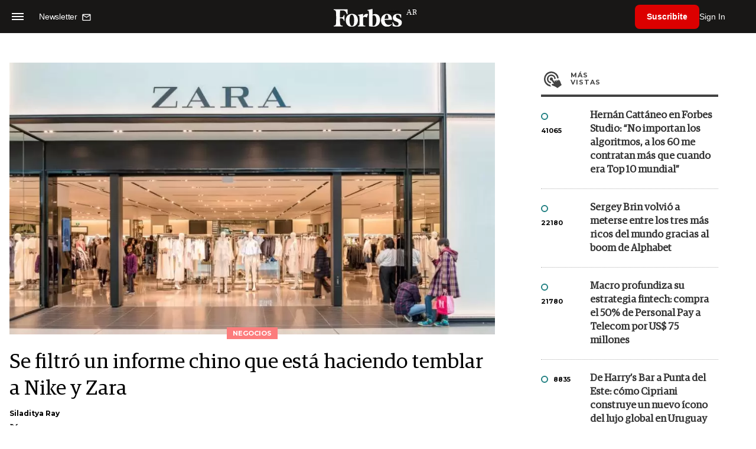

--- FILE ---
content_type: text/html; charset=utf-8
request_url: https://www.google.com/recaptcha/api2/aframe
body_size: 184
content:
<!DOCTYPE HTML><html><head><meta http-equiv="content-type" content="text/html; charset=UTF-8"></head><body><script nonce="BKJxzZ655dB1fWnlKwyvHg">/** Anti-fraud and anti-abuse applications only. See google.com/recaptcha */ try{var clients={'sodar':'https://pagead2.googlesyndication.com/pagead/sodar?'};window.addEventListener("message",function(a){try{if(a.source===window.parent){var b=JSON.parse(a.data);var c=clients[b['id']];if(c){var d=document.createElement('img');d.src=c+b['params']+'&rc='+(localStorage.getItem("rc::a")?sessionStorage.getItem("rc::b"):"");window.document.body.appendChild(d);sessionStorage.setItem("rc::e",parseInt(sessionStorage.getItem("rc::e")||0)+1);localStorage.setItem("rc::h",'1769303729640');}}}catch(b){}});window.parent.postMessage("_grecaptcha_ready", "*");}catch(b){}</script></body></html>

--- FILE ---
content_type: text/javascript; charset=UTF-8
request_url: https://www.gstatic.com/firebasejs/10.13.0/firebase-auth-compat.js
body_size: 38908
content:
!function(e,t){"object"==typeof exports&&"undefined"!=typeof module?t(require("@firebase/app-compat"),require("@firebase/app")):"function"==typeof define&&define.amd?define(["@firebase/app-compat","@firebase/app"],t):t((e="undefined"!=typeof globalThis?globalThis:e||self).firebase,e.firebase.INTERNAL.modularAPIs)}(this,function(Ci,Oi){"use strict";try{!(function(){function e(e){return e&&"object"==typeof e&&"default"in e?e:{default:e}}var i=e(Ci);const t={byteToCharMap_:null,charToByteMap_:null,byteToCharMapWebSafe_:null,charToByteMapWebSafe_:null,ENCODED_VALS_BASE:"ABCDEFGHIJKLMNOPQRSTUVWXYZabcdefghijklmnopqrstuvwxyz0123456789",get ENCODED_VALS(){return this.ENCODED_VALS_BASE+"+/="},get ENCODED_VALS_WEBSAFE(){return this.ENCODED_VALS_BASE+"-_."},HAS_NATIVE_SUPPORT:"function"==typeof atob,encodeByteArray(r,e){if(!Array.isArray(r))throw Error("encodeByteArray takes an array as a parameter");this.init_();var n=e?this.byteToCharMapWebSafe_:this.byteToCharMap_;const i=[];for(let u=0;u<r.length;u+=3){var s=r[u],a=u+1<r.length,o=a?r[u+1]:0,c=u+2<r.length,l=c?r[u+2]:0;let e=(15&o)<<2|l>>6,t=63&l;c||(t=64,a||(e=64)),i.push(n[s>>2],n[(3&s)<<4|o>>4],n[e],n[t])}return i.join("")},encodeString(e,t){return this.HAS_NATIVE_SUPPORT&&!t?btoa(e):this.encodeByteArray(function(t){const r=[];let n=0;for(let i=0;i<t.length;i++){let e=t.charCodeAt(i);e<128?r[n++]=e:(e<2048?r[n++]=e>>6|192:(55296==(64512&e)&&i+1<t.length&&56320==(64512&t.charCodeAt(i+1))?(e=65536+((1023&e)<<10)+(1023&t.charCodeAt(++i)),r[n++]=e>>18|240,r[n++]=e>>12&63|128):r[n++]=e>>12|224,r[n++]=e>>6&63|128),r[n++]=63&e|128)}return r}(e),t)},decodeString(e,t){return this.HAS_NATIVE_SUPPORT&&!t?atob(e):function(e){const t=[];let r=0,n=0;for(;r<e.length;){var i,s,a=e[r++];a<128?t[n++]=String.fromCharCode(a):191<a&&a<224?(i=e[r++],t[n++]=String.fromCharCode((31&a)<<6|63&i)):239<a&&a<365?(s=((7&a)<<18|(63&e[r++])<<12|(63&e[r++])<<6|63&e[r++])-65536,t[n++]=String.fromCharCode(55296+(s>>10)),t[n++]=String.fromCharCode(56320+(1023&s))):(i=e[r++],s=e[r++],t[n++]=String.fromCharCode((15&a)<<12|(63&i)<<6|63&s))}return t.join("")}(this.decodeStringToByteArray(e,t))},decodeStringToByteArray(e,t){this.init_();var r=t?this.charToByteMapWebSafe_:this.charToByteMap_;const n=[];for(let c=0;c<e.length;){var i=r[e.charAt(c++)],s=c<e.length?r[e.charAt(c)]:0;++c;var a=c<e.length?r[e.charAt(c)]:64;++c;var o=c<e.length?r[e.charAt(c)]:64;if(++c,null==i||null==s||null==a||null==o)throw new l;n.push(i<<2|s>>4),64!==a&&(n.push(s<<4&240|a>>2),64!==o&&n.push(a<<6&192|o))}return n},init_(){if(!this.byteToCharMap_){this.byteToCharMap_={},this.charToByteMap_={},this.byteToCharMapWebSafe_={},this.charToByteMapWebSafe_={};for(let e=0;e<this.ENCODED_VALS.length;e++)this.byteToCharMap_[e]=this.ENCODED_VALS.charAt(e),this.charToByteMap_[this.byteToCharMap_[e]]=e,this.byteToCharMapWebSafe_[e]=this.ENCODED_VALS_WEBSAFE.charAt(e),this.charToByteMapWebSafe_[this.byteToCharMapWebSafe_[e]]=e,e>=this.ENCODED_VALS_BASE.length&&(this.charToByteMap_[this.ENCODED_VALS_WEBSAFE.charAt(e)]=e,this.charToByteMapWebSafe_[this.ENCODED_VALS.charAt(e)]=e)}}};class l extends Error{constructor(){super(...arguments),this.name="DecodeBase64StringError"}}const s=function(e){try{return t.decodeString(e,!0)}catch(e){console.error("base64Decode failed: ",e)}return null};const r=()=>function(){if("undefined"!=typeof self)return self;if("undefined"!=typeof window)return window;if("undefined"!=typeof global)return global;throw new Error("Unable to locate global object.")}().__FIREBASE_DEFAULTS__,n=()=>{if("undefined"!=typeof process&&void 0!==process.env){var e=process.env.__FIREBASE_DEFAULTS__;return e?JSON.parse(e):void 0}},a=()=>{if("undefined"!=typeof document){let e;try{e=document.cookie.match(/__FIREBASE_DEFAULTS__=([^;]+)/)}catch(e){return}var t=e&&s(e[1]);return t&&JSON.parse(t)}},o=()=>{try{return r()||n()||a()}catch(e){return void console.info(`Unable to get __FIREBASE_DEFAULTS__ due to: ${e}`)}};var c,u;function d(){return"undefined"!=typeof navigator&&"string"==typeof navigator.userAgent?navigator.userAgent:""}function h(){var e=null===(e=o())||void 0===e?void 0:e.forceEnvironment;if("node"===e)return!0;if("browser"===e)return!1;try{return"[object process]"===Object.prototype.toString.call(global.process)}catch(e){return!1}}function p(){var e="object"==typeof chrome?chrome.runtime:"object"==typeof browser?browser.runtime:void 0;return"object"==typeof e&&void 0!==e.id}function f(){return"object"==typeof navigator&&"ReactNative"===navigator.product}function m(){const e=d();return 0<=e.indexOf("MSIE ")||0<=e.indexOf("Trident/")}function v(){try{return"object"==typeof indexedDB}catch(e){return!1}}class g extends Error{constructor(e,t,r){super(t),this.code=e,this.customData=r,this.name="FirebaseError",Object.setPrototypeOf(this,g.prototype),Error.captureStackTrace&&Error.captureStackTrace(this,_.prototype.create)}}class _{constructor(e,t,r){this.service=e,this.serviceName=t,this.errors=r}create(e,...t){var n,r=t[0]||{},i=`${this.service}/${e}`,s=this.errors[e],s=s?(n=r,s.replace(y,(e,t)=>{var r=n[t];return null!=r?String(r):`<${t}?>`})):"Error",s=`${this.serviceName}: ${s} (${i}).`;return new g(i,s,r)}}const y=/\{\$([^}]+)}/g;function I(e){const t=[];for(const[r,n]of Object.entries(e))Array.isArray(n)?n.forEach(e=>{t.push(encodeURIComponent(r)+"="+encodeURIComponent(e))}):t.push(encodeURIComponent(r)+"="+encodeURIComponent(n));return t.length?"&"+t.join("&"):""}function w(e){const n={},t=e.replace(/^\?/,"").split("&");return t.forEach(e=>{var t,r;e&&([t,r]=e.split("="),n[decodeURIComponent(t)]=decodeURIComponent(r))}),n}function T(e){var t=e.indexOf("?");if(!t)return"";var r=e.indexOf("#",t);return e.substring(t,0<r?r:void 0)}class b{constructor(e,t){this.observers=[],this.unsubscribes=[],this.observerCount=0,this.task=Promise.resolve(),this.finalized=!1,this.onNoObservers=t,this.task.then(()=>{e(this)}).catch(e=>{this.error(e)})}next(t){this.forEachObserver(e=>{e.next(t)})}error(t){this.forEachObserver(e=>{e.error(t)}),this.close(t)}complete(){this.forEachObserver(e=>{e.complete()}),this.close()}subscribe(e,t,r){let n;if(void 0===e&&void 0===t&&void 0===r)throw new Error("Missing Observer.");n=function(e,t){if("object"!=typeof e||null===e)return!1;for(const r of t)if(r in e&&"function"==typeof e[r])return!0;return!1}(e,["next","error","complete"])?e:{next:e,error:t,complete:r},void 0===n.next&&(n.next=E),void 0===n.error&&(n.error=E),void 0===n.complete&&(n.complete=E);var i=this.unsubscribeOne.bind(this,this.observers.length);return this.finalized&&this.task.then(()=>{try{this.finalError?n.error(this.finalError):n.complete()}catch(e){}}),this.observers.push(n),i}unsubscribeOne(e){void 0!==this.observers&&void 0!==this.observers[e]&&(delete this.observers[e],--this.observerCount,0===this.observerCount&&void 0!==this.onNoObservers&&this.onNoObservers(this))}forEachObserver(t){if(!this.finalized)for(let e=0;e<this.observers.length;e++)this.sendOne(e,t)}sendOne(e,t){this.task.then(()=>{if(void 0!==this.observers&&void 0!==this.observers[e])try{t(this.observers[e])}catch(e){"undefined"!=typeof console&&console.error&&console.error(e)}})}close(e){this.finalized||(this.finalized=!0,void 0!==e&&(this.finalError=e),this.task.then(()=>{this.observers=void 0,this.onNoObservers=void 0}))}}function E(){}function k(e){return e&&e._delegate?e._delegate:e}(u=c=c||{})[u.DEBUG=0]="DEBUG",u[u.VERBOSE=1]="VERBOSE",u[u.INFO=2]="INFO",u[u.WARN=3]="WARN",u[u.ERROR=4]="ERROR",u[u.SILENT=5]="SILENT";const S={debug:c.DEBUG,verbose:c.VERBOSE,info:c.INFO,warn:c.WARN,error:c.ERROR,silent:c.SILENT},A=c.INFO,R={[c.DEBUG]:"log",[c.VERBOSE]:"log",[c.INFO]:"info",[c.WARN]:"warn",[c.ERROR]:"error"},P=(e,t,...r)=>{if(!(t<e.logLevel)){var n=(new Date).toISOString(),i=R[t];if(!i)throw new Error(`Attempted to log a message with an invalid logType (value: ${t})`);console[i](`[${n}]  ${e.name}:`,...r)}};function C(e,t){var r={};for(i in e)Object.prototype.hasOwnProperty.call(e,i)&&t.indexOf(i)<0&&(r[i]=e[i]);if(null!=e&&"function"==typeof Object.getOwnPropertySymbols)for(var n=0,i=Object.getOwnPropertySymbols(e);n<i.length;n++)t.indexOf(i[n])<0&&Object.prototype.propertyIsEnumerable.call(e,i[n])&&(r[i[n]]=e[i[n]]);return r}class O{constructor(e,t,r){this.name=e,this.instanceFactory=t,this.type=r,this.multipleInstances=!1,this.serviceProps={},this.instantiationMode="LAZY",this.onInstanceCreated=null}setInstantiationMode(e){return this.instantiationMode=e,this}setMultipleInstances(e){return this.multipleInstances=e,this}setServiceProps(e){return this.serviceProps=e,this}setInstanceCreatedCallback(e){return this.onInstanceCreated=e,this}}const N={FACEBOOK:"facebook.com",GITHUB:"github.com",GOOGLE:"google.com",PASSWORD:"password",PHONE:"phone",TWITTER:"twitter.com"},L={EMAIL_SIGNIN:"EMAIL_SIGNIN",PASSWORD_RESET:"PASSWORD_RESET",RECOVER_EMAIL:"RECOVER_EMAIL",REVERT_SECOND_FACTOR_ADDITION:"REVERT_SECOND_FACTOR_ADDITION",VERIFY_AND_CHANGE_EMAIL:"VERIFY_AND_CHANGE_EMAIL",VERIFY_EMAIL:"VERIFY_EMAIL"};function D(){return{"dependent-sdk-initialized-before-auth":"Another Firebase SDK was initialized and is trying to use Auth before Auth is initialized. Please be sure to call `initializeAuth` or `getAuth` before starting any other Firebase SDK."}}function U(){return{"admin-restricted-operation":"This operation is restricted to administrators only.","argument-error":"","app-not-authorized":"This app, identified by the domain where it's hosted, is not authorized to use Firebase Authentication with the provided API key. Review your key configuration in the Google API console.","app-not-installed":"The requested mobile application corresponding to the identifier (Android package name or iOS bundle ID) provided is not installed on this device.","captcha-check-failed":"The reCAPTCHA response token provided is either invalid, expired, already used or the domain associated with it does not match the list of whitelisted domains.","code-expired":"The SMS code has expired. Please re-send the verification code to try again.","cordova-not-ready":"Cordova framework is not ready.","cors-unsupported":"This browser is not supported.","credential-already-in-use":"This credential is already associated with a different user account.","custom-token-mismatch":"The custom token corresponds to a different audience.","requires-recent-login":"This operation is sensitive and requires recent authentication. Log in again before retrying this request.","dependent-sdk-initialized-before-auth":"Another Firebase SDK was initialized and is trying to use Auth before Auth is initialized. Please be sure to call `initializeAuth` or `getAuth` before starting any other Firebase SDK.","dynamic-link-not-activated":"Please activate Dynamic Links in the Firebase Console and agree to the terms and conditions.","email-change-needs-verification":"Multi-factor users must always have a verified email.","email-already-in-use":"The email address is already in use by another account.","emulator-config-failed":'Auth instance has already been used to make a network call. Auth can no longer be configured to use the emulator. Try calling "connectAuthEmulator()" sooner.',"expired-action-code":"The action code has expired.","cancelled-popup-request":"This operation has been cancelled due to another conflicting popup being opened.","internal-error":"An internal AuthError has occurred.","invalid-app-credential":"The phone verification request contains an invalid application verifier. The reCAPTCHA token response is either invalid or expired.","invalid-app-id":"The mobile app identifier is not registered for the current project.","invalid-user-token":"This user's credential isn't valid for this project. This can happen if the user's token has been tampered with, or if the user isn't for the project associated with this API key.","invalid-auth-event":"An internal AuthError has occurred.","invalid-verification-code":"The SMS verification code used to create the phone auth credential is invalid. Please resend the verification code sms and be sure to use the verification code provided by the user.","invalid-continue-uri":"The continue URL provided in the request is invalid.","invalid-cordova-configuration":"The following Cordova plugins must be installed to enable OAuth sign-in: cordova-plugin-buildinfo, cordova-universal-links-plugin, cordova-plugin-browsertab, cordova-plugin-inappbrowser and cordova-plugin-customurlscheme.","invalid-custom-token":"The custom token format is incorrect. Please check the documentation.","invalid-dynamic-link-domain":"The provided dynamic link domain is not configured or authorized for the current project.","invalid-email":"The email address is badly formatted.","invalid-emulator-scheme":"Emulator URL must start with a valid scheme (http:// or https://).","invalid-api-key":"Your API key is invalid, please check you have copied it correctly.","invalid-cert-hash":"The SHA-1 certificate hash provided is invalid.","invalid-credential":"The supplied auth credential is incorrect, malformed or has expired.","invalid-message-payload":"The email template corresponding to this action contains invalid characters in its message. Please fix by going to the Auth email templates section in the Firebase Console.","invalid-multi-factor-session":"The request does not contain a valid proof of first factor successful sign-in.","invalid-oauth-provider":"EmailAuthProvider is not supported for this operation. This operation only supports OAuth providers.","invalid-oauth-client-id":"The OAuth client ID provided is either invalid or does not match the specified API key.","unauthorized-domain":"This domain is not authorized for OAuth operations for your Firebase project. Edit the list of authorized domains from the Firebase console.","invalid-action-code":"The action code is invalid. This can happen if the code is malformed, expired, or has already been used.","wrong-password":"The password is invalid or the user does not have a password.","invalid-persistence-type":"The specified persistence type is invalid. It can only be local, session or none.","invalid-phone-number":"The format of the phone number provided is incorrect. Please enter the phone number in a format that can be parsed into E.164 format. E.164 phone numbers are written in the format [+][country code][subscriber number including area code].","invalid-provider-id":"The specified provider ID is invalid.","invalid-recipient-email":"The email corresponding to this action failed to send as the provided recipient email address is invalid.","invalid-sender":"The email template corresponding to this action contains an invalid sender email or name. Please fix by going to the Auth email templates section in the Firebase Console.","invalid-verification-id":"The verification ID used to create the phone auth credential is invalid.","invalid-tenant-id":"The Auth instance's tenant ID is invalid.","login-blocked":"Login blocked by user-provided method: {$originalMessage}","missing-android-pkg-name":"An Android Package Name must be provided if the Android App is required to be installed.","auth-domain-config-required":"Be sure to include authDomain when calling firebase.initializeApp(), by following the instructions in the Firebase console.","missing-app-credential":"The phone verification request is missing an application verifier assertion. A reCAPTCHA response token needs to be provided.","missing-verification-code":"The phone auth credential was created with an empty SMS verification code.","missing-continue-uri":"A continue URL must be provided in the request.","missing-iframe-start":"An internal AuthError has occurred.","missing-ios-bundle-id":"An iOS Bundle ID must be provided if an App Store ID is provided.","missing-or-invalid-nonce":"The request does not contain a valid nonce. This can occur if the SHA-256 hash of the provided raw nonce does not match the hashed nonce in the ID token payload.","missing-password":"A non-empty password must be provided","missing-multi-factor-info":"No second factor identifier is provided.","missing-multi-factor-session":"The request is missing proof of first factor successful sign-in.","missing-phone-number":"To send verification codes, provide a phone number for the recipient.","missing-verification-id":"The phone auth credential was created with an empty verification ID.","app-deleted":"This instance of FirebaseApp has been deleted.","multi-factor-info-not-found":"The user does not have a second factor matching the identifier provided.","multi-factor-auth-required":"Proof of ownership of a second factor is required to complete sign-in.","account-exists-with-different-credential":"An account already exists with the same email address but different sign-in credentials. Sign in using a provider associated with this email address.","network-request-failed":"A network AuthError (such as timeout, interrupted connection or unreachable host) has occurred.","no-auth-event":"An internal AuthError has occurred.","no-such-provider":"User was not linked to an account with the given provider.","null-user":"A null user object was provided as the argument for an operation which requires a non-null user object.","operation-not-allowed":"The given sign-in provider is disabled for this Firebase project. Enable it in the Firebase console, under the sign-in method tab of the Auth section.","operation-not-supported-in-this-environment":'This operation is not supported in the environment this application is running on. "location.protocol" must be http, https or chrome-extension and web storage must be enabled.',"popup-blocked":"Unable to establish a connection with the popup. It may have been blocked by the browser.","popup-closed-by-user":"The popup has been closed by the user before finalizing the operation.","provider-already-linked":"User can only be linked to one identity for the given provider.","quota-exceeded":"The project's quota for this operation has been exceeded.","redirect-cancelled-by-user":"The redirect operation has been cancelled by the user before finalizing.","redirect-operation-pending":"A redirect sign-in operation is already pending.","rejected-credential":"The request contains malformed or mismatching credentials.","second-factor-already-in-use":"The second factor is already enrolled on this account.","maximum-second-factor-count-exceeded":"The maximum allowed number of second factors on a user has been exceeded.","tenant-id-mismatch":"The provided tenant ID does not match the Auth instance's tenant ID",timeout:"The operation has timed out.","user-token-expired":"The user's credential is no longer valid. The user must sign in again.","too-many-requests":"We have blocked all requests from this device due to unusual activity. Try again later.","unauthorized-continue-uri":"The domain of the continue URL is not whitelisted.  Please whitelist the domain in the Firebase console.","unsupported-first-factor":"Enrolling a second factor or signing in with a multi-factor account requires sign-in with a supported first factor.","unsupported-persistence-type":"The current environment does not support the specified persistence type.","unsupported-tenant-operation":"This operation is not supported in a multi-tenant context.","unverified-email":"The operation requires a verified email.","user-cancelled":"The user did not grant your application the permissions it requested.","user-not-found":"There is no user record corresponding to this identifier. The user may have been deleted.","user-disabled":"The user account has been disabled by an administrator.","user-mismatch":"The supplied credentials do not correspond to the previously signed in user.","user-signed-out":"","weak-password":"The password must be 6 characters long or more.","web-storage-unsupported":"This browser is not supported or 3rd party cookies and data may be disabled.","already-initialized":"initializeAuth() has already been called with different options. To avoid this error, call initializeAuth() with the same options as when it was originally called, or call getAuth() to return the already initialized instance.","missing-recaptcha-token":"The reCAPTCHA token is missing when sending request to the backend.","invalid-recaptcha-token":"The reCAPTCHA token is invalid when sending request to the backend.","invalid-recaptcha-action":"The reCAPTCHA action is invalid when sending request to the backend.","recaptcha-not-enabled":"reCAPTCHA Enterprise integration is not enabled for this project.","missing-client-type":"The reCAPTCHA client type is missing when sending request to the backend.","missing-recaptcha-version":"The reCAPTCHA version is missing when sending request to the backend.","invalid-req-type":"Invalid request parameters.","invalid-recaptcha-version":"The reCAPTCHA version is invalid when sending request to the backend.","unsupported-password-policy-schema-version":"The password policy received from the backend uses a schema version that is not supported by this version of the Firebase SDK.","password-does-not-meet-requirements":"The password does not meet the requirements."}}const M=D,F=new _("auth","Firebase",D()),V=new class{constructor(e){this.name=e,this._logLevel=A,this._logHandler=P,this._userLogHandler=null}get logLevel(){return this._logLevel}set logLevel(e){if(!(e in c))throw new TypeError(`Invalid value "${e}" assigned to \`logLevel\``);this._logLevel=e}setLogLevel(e){this._logLevel="string"==typeof e?S[e]:e}get logHandler(){return this._logHandler}set logHandler(e){if("function"!=typeof e)throw new TypeError("Value assigned to `logHandler` must be a function");this._logHandler=e}get userLogHandler(){return this._userLogHandler}set userLogHandler(e){this._userLogHandler=e}debug(...e){this._userLogHandler&&this._userLogHandler(this,c.DEBUG,...e),this._logHandler(this,c.DEBUG,...e)}log(...e){this._userLogHandler&&this._userLogHandler(this,c.VERBOSE,...e),this._logHandler(this,c.VERBOSE,...e)}info(...e){this._userLogHandler&&this._userLogHandler(this,c.INFO,...e),this._logHandler(this,c.INFO,...e)}warn(...e){this._userLogHandler&&this._userLogHandler(this,c.WARN,...e),this._logHandler(this,c.WARN,...e)}error(...e){this._userLogHandler&&this._userLogHandler(this,c.ERROR,...e),this._logHandler(this,c.ERROR,...e)}}("@firebase/auth");function x(e,...t){V.logLevel<=c.ERROR&&V.error(`Auth (${Oi.SDK_VERSION}): ${e}`,...t)}function j(e,...t){throw B(e,...t)}function H(e,...t){return B(e,...t)}function W(e,t,r){var n=Object.assign(Object.assign({},M()),{[t]:r});const i=new _("auth","Firebase",n);return i.create(t,{appName:e.name})}function q(e){return W(e,"operation-not-supported-in-this-environment","Operations that alter the current user are not supported in conjunction with FirebaseServerApp")}function z(e,t,r){if(!(t instanceof r))throw r.name!==t.constructor.name&&j(e,"argument-error"),W(e,"argument-error",`Type of ${t.constructor.name} does not match expected instance.`+"Did you pass a reference from a different Auth SDK?")}function B(e,...t){if("string"==typeof e)return F.create(e,...t);{var r=t[0];const n=[...t.slice(1)];return n[0]&&(n[0].appName=e.name),e._errorFactory.create(r,...n)}}function G(e,t,...r){if(!e)throw B(t,...r)}function K(e){var t="INTERNAL ASSERTION FAILED: "+e;throw x(t),new Error(t)}function $(e,t){e||K(t)}function J(){var e;return"undefined"!=typeof self&&(null===(e=self.location)||void 0===e?void 0:e.href)||""}function Y(){return"http:"===X()||"https:"===X()}function X(){var e;return"undefined"!=typeof self&&(null===(e=self.location)||void 0===e?void 0:e.protocol)||null}class Q{constructor(e,t){$((this.shortDelay=e)<(this.longDelay=t),"Short delay should be less than long delay!"),this.isMobile="undefined"!=typeof window&&!!(window.cordova||window.phonegap||window.PhoneGap)&&/ios|iphone|ipod|ipad|android|blackberry|iemobile/i.test(d())||f()}get(){return"undefined"!=typeof navigator&&navigator&&"onLine"in navigator&&"boolean"==typeof navigator.onLine&&(Y()||p()||"connection"in navigator)&&!navigator.onLine?Math.min(5e3,this.shortDelay):this.isMobile?this.longDelay:this.shortDelay}}function Z(e,t){$(e.emulator,"Emulator should always be set here");var r=e.emulator["url"];return t?`${r}${t.startsWith("/")?t.slice(1):t}`:r}class ee{static initialize(e,t,r){this.fetchImpl=e,t&&(this.headersImpl=t),r&&(this.responseImpl=r)}static fetch(){return this.fetchImpl||("undefined"!=typeof self&&"fetch"in self?self.fetch:"undefined"!=typeof globalThis&&globalThis.fetch?globalThis.fetch:"undefined"!=typeof fetch?fetch:void K("Could not find fetch implementation, make sure you call FetchProvider.initialize() with an appropriate polyfill"))}static headers(){return this.headersImpl||("undefined"!=typeof self&&"Headers"in self?self.Headers:"undefined"!=typeof globalThis&&globalThis.Headers?globalThis.Headers:"undefined"!=typeof Headers?Headers:void K("Could not find Headers implementation, make sure you call FetchProvider.initialize() with an appropriate polyfill"))}static response(){return this.responseImpl||("undefined"!=typeof self&&"Response"in self?self.Response:"undefined"!=typeof globalThis&&globalThis.Response?globalThis.Response:"undefined"!=typeof Response?Response:void K("Could not find Response implementation, make sure you call FetchProvider.initialize() with an appropriate polyfill"))}}const te={CREDENTIAL_MISMATCH:"custom-token-mismatch",MISSING_CUSTOM_TOKEN:"internal-error",INVALID_IDENTIFIER:"invalid-email",MISSING_CONTINUE_URI:"internal-error",INVALID_PASSWORD:"wrong-password",MISSING_PASSWORD:"missing-password",INVALID_LOGIN_CREDENTIALS:"invalid-credential",EMAIL_EXISTS:"email-already-in-use",PASSWORD_LOGIN_DISABLED:"operation-not-allowed",INVALID_IDP_RESPONSE:"invalid-credential",INVALID_PENDING_TOKEN:"invalid-credential",FEDERATED_USER_ID_ALREADY_LINKED:"credential-already-in-use",MISSING_REQ_TYPE:"internal-error",EMAIL_NOT_FOUND:"user-not-found",RESET_PASSWORD_EXCEED_LIMIT:"too-many-requests",EXPIRED_OOB_CODE:"expired-action-code",INVALID_OOB_CODE:"invalid-action-code",MISSING_OOB_CODE:"internal-error",CREDENTIAL_TOO_OLD_LOGIN_AGAIN:"requires-recent-login",INVALID_ID_TOKEN:"invalid-user-token",TOKEN_EXPIRED:"user-token-expired",USER_NOT_FOUND:"user-token-expired",TOO_MANY_ATTEMPTS_TRY_LATER:"too-many-requests",PASSWORD_DOES_NOT_MEET_REQUIREMENTS:"password-does-not-meet-requirements",INVALID_CODE:"invalid-verification-code",INVALID_SESSION_INFO:"invalid-verification-id",INVALID_TEMPORARY_PROOF:"invalid-credential",MISSING_SESSION_INFO:"missing-verification-id",SESSION_EXPIRED:"code-expired",MISSING_ANDROID_PACKAGE_NAME:"missing-android-pkg-name",UNAUTHORIZED_DOMAIN:"unauthorized-continue-uri",INVALID_OAUTH_CLIENT_ID:"invalid-oauth-client-id",ADMIN_ONLY_OPERATION:"admin-restricted-operation",INVALID_MFA_PENDING_CREDENTIAL:"invalid-multi-factor-session",MFA_ENROLLMENT_NOT_FOUND:"multi-factor-info-not-found",MISSING_MFA_ENROLLMENT_ID:"missing-multi-factor-info",MISSING_MFA_PENDING_CREDENTIAL:"missing-multi-factor-session",SECOND_FACTOR_EXISTS:"second-factor-already-in-use",SECOND_FACTOR_LIMIT_EXCEEDED:"maximum-second-factor-count-exceeded",BLOCKING_FUNCTION_ERROR_RESPONSE:"internal-error",RECAPTCHA_NOT_ENABLED:"recaptcha-not-enabled",MISSING_RECAPTCHA_TOKEN:"missing-recaptcha-token",INVALID_RECAPTCHA_TOKEN:"invalid-recaptcha-token",INVALID_RECAPTCHA_ACTION:"invalid-recaptcha-action",MISSING_CLIENT_TYPE:"missing-client-type",MISSING_RECAPTCHA_VERSION:"missing-recaptcha-version",INVALID_RECAPTCHA_VERSION:"invalid-recaptcha-version",INVALID_REQ_TYPE:"invalid-req-type"},re=new Q(3e4,6e4);function ne(e,t){return e.tenantId&&!t.tenantId?Object.assign(Object.assign({},t),{tenantId:e.tenantId}):t}async function ie(i,s,a,o,e={}){return se(i,e,async()=>{let e={},t={};o&&("GET"===s?t=o:e={body:JSON.stringify(o)});var r=I(Object.assign({key:i.config.apiKey},t)).slice(1);const n=await i._getAdditionalHeaders();return n["Content-Type"]="application/json",i.languageCode&&(n["X-Firebase-Locale"]=i.languageCode),ee.fetch()(oe(i,i.config.apiHost,a,r),Object.assign({method:s,headers:n,referrerPolicy:"no-referrer"},e))})}async function se(t,e,r){t._canInitEmulator=!1;var n=Object.assign(Object.assign({},te),e);try{const a=new ce(t),o=await Promise.race([r(),a.promise]);a.clearNetworkTimeout();var i=await o.json();if("needConfirmation"in i)throw le(t,"account-exists-with-different-credential",i);if(o.ok&&!("errorMessage"in i))return i;{const c=o.ok?i.errorMessage:i.error.message,[l,u]=c.split(" : ");if("FEDERATED_USER_ID_ALREADY_LINKED"===l)throw le(t,"credential-already-in-use",i);if("EMAIL_EXISTS"===l)throw le(t,"email-already-in-use",i);if("USER_DISABLED"===l)throw le(t,"user-disabled",i);var s=n[l]||l.toLowerCase().replace(/[_\s]+/g,"-");if(u)throw W(t,s,u);j(t,s)}}catch(e){if(e instanceof g)throw e;j(t,"network-request-failed",{message:String(e)})}}async function ae(e,t,r,n,i={}){var s=await ie(e,t,r,n,i);return"mfaPendingCredential"in s&&j(e,"multi-factor-auth-required",{_serverResponse:s}),s}function oe(e,t,r,n){var i=`${t}${r}?${n}`;return e.config.emulator?Z(e.config,i):`${e.config.apiScheme}://${i}`}class ce{constructor(e){this.auth=e,this.timer=null,this.promise=new Promise((e,t)=>{this.timer=setTimeout(()=>t(H(this.auth,"network-request-failed")),re.get())})}clearNetworkTimeout(){clearTimeout(this.timer)}}function le(e,t,r){const n={appName:e.name};r.email&&(n.email=r.email),r.phoneNumber&&(n.phoneNumber=r.phoneNumber);const i=H(e,t,n);return i.customData._tokenResponse=r,i}function ue(e){return void 0!==e&&void 0!==e.getResponse}function de(e){return void 0!==e&&void 0!==e.enterprise}class he{constructor(e){if(this.siteKey="",this.recaptchaEnforcementState=[],void 0===e.recaptchaKey)throw new Error("recaptchaKey undefined");this.siteKey=e.recaptchaKey.split("/")[3],this.recaptchaEnforcementState=e.recaptchaEnforcementState}getProviderEnforcementState(e){if(!this.recaptchaEnforcementState||0===this.recaptchaEnforcementState.length)return null;for(const t of this.recaptchaEnforcementState)if(t.provider&&t.provider===e)return function(e){switch(e){case"ENFORCE":return"ENFORCE";case"AUDIT":return"AUDIT";case"OFF":return"OFF";default:return"ENFORCEMENT_STATE_UNSPECIFIED"}}(t.enforcementState);return null}isProviderEnabled(e){return"ENFORCE"===this.getProviderEnforcementState(e)||"AUDIT"===this.getProviderEnforcementState(e)}}async function pe(e,t){return ie(e,"POST","/v1/accounts:lookup",t)}function fe(e){if(e)try{const t=new Date(Number(e));if(!isNaN(t.getTime()))return t.toUTCString()}catch(e){}}function me(e){return 1e3*Number(e)}function ve(e){var[t,r,n]=e.split(".");if(void 0===t||void 0===r||void 0===n)return x("JWT malformed, contained fewer than 3 sections"),null;try{var i=s(r);return i?JSON.parse(i):(x("Failed to decode base64 JWT payload"),null)}catch(e){return x("Caught error parsing JWT payload as JSON",null==e?void 0:e.toString()),null}}function ge(e){var t=ve(e);return G(t,"internal-error"),G(void 0!==t.exp,"internal-error"),G(void 0!==t.iat,"internal-error"),Number(t.exp)-Number(t.iat)}async function _e(t,r,e=!1){if(e)return r;try{return r}catch(e){throw e instanceof g&&(r=[e["code"]][0],"auth/user-disabled"===r||"auth/user-token-expired"===r)&&t.auth.currentUser===t&&await t.auth.signOut(),e}}class ye{constructor(e){this.user=e,this.isRunning=!1,this.timerId=null,this.errorBackoff=3e4}_start(){this.isRunning||(this.isRunning=!0,this.schedule())}_stop(){this.isRunning&&(this.isRunning=!1,null!==this.timerId&&clearTimeout(this.timerId))}getInterval(e){if(e){var t=this.errorBackoff;return this.errorBackoff=Math.min(2*this.errorBackoff,96e4),t}this.errorBackoff=3e4;t=(null!==(t=this.user.stsTokenManager.expirationTime)&&void 0!==t?t:0)-Date.now()-3e5;return Math.max(0,t)}schedule(e=!1){var t;this.isRunning&&(t=this.getInterval(e),this.timerId=setTimeout(async()=>{await this.iteration()},t))}async iteration(){try{await this.user.getIdToken(!0)}catch(e){return void("auth/network-request-failed"===(null==e?void 0:e.code)&&this.schedule(!0))}this.schedule()}}class Ie{constructor(e,t){this.createdAt=e,this.lastLoginAt=t,this._initializeTime()}_initializeTime(){this.lastSignInTime=fe(this.lastLoginAt),this.creationTime=fe(this.createdAt)}_copy(e){this.createdAt=e.createdAt,this.lastLoginAt=e.lastLoginAt,this._initializeTime()}toJSON(){return{createdAt:this.createdAt,lastLoginAt:this.lastLoginAt}}}async function we(e){var t=e.auth,r=await e.getIdToken(),n=await _e(e,pe(t,{idToken:r}));G(null==n?void 0:n.users.length,t,"internal-error");var i=n.users[0];e._notifyReloadListener(i);var s,a,t=null!==(r=i.providerUserInfo)&&void 0!==r&&r.length?Te(i.providerUserInfo):[],n=(s=e.providerData,a=t,[...s.filter(t=>!a.some(e=>e.providerId===t.providerId)),...a]),r=e.isAnonymous,t=!(e.email&&i.passwordHash||null!==n&&n.length),t=!!r&&t,t={uid:i.localId,displayName:i.displayName||null,photoURL:i.photoUrl||null,email:i.email||null,emailVerified:i.emailVerified||!1,phoneNumber:i.phoneNumber||null,tenantId:i.tenantId||null,providerData:n,metadata:new Ie(i.createdAt,i.lastLoginAt),isAnonymous:t};Object.assign(e,t)}function Te(e){return e.map(e=>{var t=e["providerId"],r=C(e,["providerId"]);return{providerId:t,uid:r.rawId||"",displayName:r.displayName||null,email:r.email||null,phoneNumber:r.phoneNumber||null,photoURL:r.photoUrl||null}})}class be{constructor(){this.refreshToken=null,this.accessToken=null,this.expirationTime=null}get isExpired(){return!this.expirationTime||Date.now()>this.expirationTime-3e4}updateFromServerResponse(e){G(e.idToken,"internal-error"),G(void 0!==e.idToken,"internal-error"),G(void 0!==e.refreshToken,"internal-error");var t="expiresIn"in e&&void 0!==e.expiresIn?Number(e.expiresIn):ge(e.idToken);this.updateTokensAndExpiration(e.idToken,e.refreshToken,t)}updateFromIdToken(e){G(0!==e.length,"internal-error");var t=ge(e);this.updateTokensAndExpiration(e,null,t)}async getToken(e,t=!1){return t||!this.accessToken||this.isExpired?(G(this.refreshToken,e,"user-token-expired"),this.refreshToken?(await this.refresh(e,this.refreshToken),this.accessToken):null):this.accessToken}clearRefreshToken(){this.refreshToken=null}async refresh(e,t){var i,s,{accessToken:r,refreshToken:n,expiresIn:a}=(s=t,await{accessToken:(a=await se(i=e,{},async()=>{var e=I({grant_type:"refresh_token",refresh_token:s}).slice(1),{tokenApiHost:t,apiKey:r}=i.config,r=oe(i,t,"/v1/token",`key=${r}`);const n=await i._getAdditionalHeaders();return n["Content-Type"]="application/x-www-form-urlencoded",ee.fetch()(r,{method:"POST",headers:n,body:e})})).access_token,expiresIn:a.expires_in,refreshToken:a.refresh_token});this.updateTokensAndExpiration(r,n,Number(a))}updateTokensAndExpiration(e,t,r){this.refreshToken=t||null,this.accessToken=e||null,this.expirationTime=Date.now()+1e3*r}static fromJSON(e,t){var{refreshToken:r,accessToken:n,expirationTime:i}=t;const s=new be;return r&&(G("string"==typeof r,"internal-error",{appName:e}),s.refreshToken=r),n&&(G("string"==typeof n,"internal-error",{appName:e}),s.accessToken=n),i&&(G("number"==typeof i,"internal-error",{appName:e}),s.expirationTime=i),s}toJSON(){return{refreshToken:this.refreshToken,accessToken:this.accessToken,expirationTime:this.expirationTime}}_assign(e){this.accessToken=e.accessToken,this.refreshToken=e.refreshToken,this.expirationTime=e.expirationTime}_clone(){return Object.assign(new be,this.toJSON())}_performRefresh(){return K("not implemented")}}function Ee(e,t){G("string"==typeof e||void 0===e,"internal-error",{appName:t})}class ke{constructor(e){var{uid:t,auth:r,stsTokenManager:n}=e,i=C(e,["uid","auth","stsTokenManager"]);this.providerId="firebase",this.proactiveRefresh=new ye(this),this.reloadUserInfo=null,this.reloadListener=null,this.uid=t,this.auth=r,this.stsTokenManager=n,this.accessToken=n.accessToken,this.displayName=i.displayName||null,this.email=i.email||null,this.emailVerified=i.emailVerified||!1,this.phoneNumber=i.phoneNumber||null,this.photoURL=i.photoURL||null,this.isAnonymous=i.isAnonymous||!1,this.tenantId=i.tenantId||null,this.providerData=i.providerData?[...i.providerData]:[],this.metadata=new Ie(i.createdAt||void 0,i.lastLoginAt||void 0)}async getIdToken(e){var t=await _e(this,this.stsTokenManager.getToken(this.auth,e));return G(t,this.auth,"internal-error"),this.accessToken!==t&&(this.accessToken=t,await this.auth._persistUserIfCurrent(this),this.auth._notifyListenersIfCurrent(this)),t}getIdTokenResult(e){return async function(e,t=!1){const r=k(e);var n=await r.getIdToken(t),i=ve(n);G(i&&i.exp&&i.auth_time&&i.iat,r.auth,"internal-error");var s="object"==typeof i.firebase?i.firebase:void 0,a=null==s?void 0:s.sign_in_provider;return{claims:i,token:n,authTime:fe(me(i.auth_time)),issuedAtTime:fe(me(i.iat)),expirationTime:fe(me(i.exp)),signInProvider:a||null,signInSecondFactor:(null==s?void 0:s.sign_in_second_factor)||null}}(this,e)}reload(){return async function(e){const t=k(e);await we(t),await t.auth._persistUserIfCurrent(t),t.auth._notifyListenersIfCurrent(t)}(this)}_assign(e){this!==e&&(G(this.uid===e.uid,this.auth,"internal-error"),this.displayName=e.displayName,this.photoURL=e.photoURL,this.email=e.email,this.emailVerified=e.emailVerified,this.phoneNumber=e.phoneNumber,this.isAnonymous=e.isAnonymous,this.tenantId=e.tenantId,this.providerData=e.providerData.map(e=>Object.assign({},e)),this.metadata._copy(e.metadata),this.stsTokenManager._assign(e.stsTokenManager))}_clone(e){const t=new ke(Object.assign(Object.assign({},this),{auth:e,stsTokenManager:this.stsTokenManager._clone()}));return t.metadata._copy(this.metadata),t}_onReload(e){G(!this.reloadListener,this.auth,"internal-error"),this.reloadListener=e,this.reloadUserInfo&&(this._notifyReloadListener(this.reloadUserInfo),this.reloadUserInfo=null)}_notifyReloadListener(e){this.reloadListener?this.reloadListener(e):this.reloadUserInfo=e}_startProactiveRefresh(){this.proactiveRefresh._start()}_stopProactiveRefresh(){this.proactiveRefresh._stop()}async _updateTokensIfNecessary(e,t=!1){let r=!1;e.idToken&&e.idToken!==this.stsTokenManager.accessToken&&(this.stsTokenManager.updateFromServerResponse(e),r=!0),t&&await we(this),await this.auth._persistUserIfCurrent(this),r&&this.auth._notifyListenersIfCurrent(this)}async delete(){if(Oi._isFirebaseServerApp(this.auth.app))return Promise.reject(q(this.auth));var e=await this.getIdToken();return await _e(this,async function(e,t){return ie(e,"POST","/v1/accounts:delete",t)}(this.auth,{idToken:e})),this.stsTokenManager.clearRefreshToken(),this.auth.signOut()}toJSON(){return Object.assign(Object.assign({uid:this.uid,email:this.email||void 0,emailVerified:this.emailVerified,displayName:this.displayName||void 0,isAnonymous:this.isAnonymous,photoURL:this.photoURL||void 0,phoneNumber:this.phoneNumber||void 0,tenantId:this.tenantId||void 0,providerData:this.providerData.map(e=>Object.assign({},e)),stsTokenManager:this.stsTokenManager.toJSON(),_redirectEventId:this._redirectEventId},this.metadata.toJSON()),{apiKey:this.auth.config.apiKey,appName:this.auth.name})}get refreshToken(){return this.stsTokenManager.refreshToken||""}static _fromJSON(e,t){var r=null!==(a=t.displayName)&&void 0!==a?a:void 0,n=null!==(m=t.email)&&void 0!==m?m:void 0,i=null!==(o=t.phoneNumber)&&void 0!==o?o:void 0,s=null!==(l=t.photoURL)&&void 0!==l?l:void 0,a=null!==(c=t.tenantId)&&void 0!==c?c:void 0,o=null!==(m=t._redirectEventId)&&void 0!==m?m:void 0,c=null!==(l=t.createdAt)&&void 0!==l?l:void 0,l=null!==(m=t.lastLoginAt)&&void 0!==m?m:void 0;const{uid:u,emailVerified:d,isAnonymous:h,providerData:p,stsTokenManager:f}=t;G(u&&f,e,"internal-error");var m=be.fromJSON(this.name,f);G("string"==typeof u,e,"internal-error"),Ee(r,e.name),Ee(n,e.name),G("boolean"==typeof d,e,"internal-error"),G("boolean"==typeof h,e,"internal-error"),Ee(i,e.name),Ee(s,e.name),Ee(a,e.name),Ee(o,e.name),Ee(c,e.name),Ee(l,e.name);const v=new ke({uid:u,auth:e,email:n,emailVerified:d,displayName:r,isAnonymous:h,photoURL:s,phoneNumber:i,tenantId:a,stsTokenManager:m,createdAt:c,lastLoginAt:l});return p&&Array.isArray(p)&&(v.providerData=p.map(e=>Object.assign({},e))),o&&(v._redirectEventId=o),v}static async _fromIdTokenResponse(e,t,r=!1){const n=new be;n.updateFromServerResponse(t);var i=new ke({uid:t.localId,auth:e,stsTokenManager:n,isAnonymous:r});return await we(i),i}static async _fromGetAccountInfoResponse(e,t,r){var n=t.users[0];G(void 0!==n.localId,"internal-error");var i=void 0!==n.providerUserInfo?Te(n.providerUserInfo):[],s=!(n.email&&n.passwordHash||null!=i&&i.length);const a=new be;a.updateFromIdToken(r);s=new ke({uid:n.localId,auth:e,stsTokenManager:a,isAnonymous:s}),i={uid:n.localId,displayName:n.displayName||null,photoURL:n.photoUrl||null,email:n.email||null,emailVerified:n.emailVerified||!1,phoneNumber:n.phoneNumber||null,tenantId:n.tenantId||null,providerData:i,metadata:new Ie(n.createdAt,n.lastLoginAt),isAnonymous:!(n.email&&n.passwordHash||null!=i&&i.length)};return Object.assign(s,i),s}}const Se=new Map;function Ae(e){$(e instanceof Function,"Expected a class definition");let t=Se.get(e);return t?$(t instanceof e,"Instance stored in cache mismatched with class"):(t=new e,Se.set(e,t)),t}class Re{constructor(){this.type="NONE",this.storage={}}async _isAvailable(){return!0}async _set(e,t){this.storage[e]=t}async _get(e){var t=this.storage[e];return void 0===t?null:t}async _remove(e){delete this.storage[e]}_addListener(e,t){}_removeListener(e,t){}}Re.type="NONE";const Pe=Re;function Ce(e,t,r){return`firebase:${e}:${t}:${r}`}class Oe{constructor(e,t,r){this.persistence=e,this.auth=t,this.userKey=r;var{config:n,name:i}=this.auth;this.fullUserKey=Ce(this.userKey,n.apiKey,i),this.fullPersistenceKey=Ce("persistence",n.apiKey,i),this.boundEventHandler=t._onStorageEvent.bind(t),this.persistence._addListener(this.fullUserKey,this.boundEventHandler)}setCurrentUser(e){return this.persistence._set(this.fullUserKey,e.toJSON())}async getCurrentUser(){var e=await this.persistence._get(this.fullUserKey);return e?ke._fromJSON(this.auth,e):null}removeCurrentUser(){return this.persistence._remove(this.fullUserKey)}savePersistenceForRedirect(){return this.persistence._set(this.fullPersistenceKey,this.persistence.type)}async setPersistence(e){if(this.persistence!==e){var t=await this.getCurrentUser();return await this.removeCurrentUser(),this.persistence=e,t?this.setCurrentUser(t):void 0}}delete(){this.persistence._removeListener(this.fullUserKey,this.boundEventHandler)}static async create(e,t,r="authUser"){if(!t.length)return new Oe(Ae(Pe),e,r);const n=(await Promise.all(t.map(async e=>{if(await e._isAvailable())return e}))).filter(e=>e);let i=n[0]||Ae(Pe);const s=Ce(r,e.config.apiKey,e.name);let a=null;for(const u of t)try{var o=await u._get(s);if(o){var c=ke._fromJSON(e,o);u!==i&&(a=c),i=u;break}}catch(e){}var l=n.filter(e=>e._shouldAllowMigration);return i._shouldAllowMigration&&l.length&&(i=l[0],a&&await i._set(s,a.toJSON()),await Promise.all(t.map(async e=>{if(e!==i)try{await e._remove(s)}catch(e){}}))),new Oe(i,e,r)}}function Ne(e){const t=e.toLowerCase();if(t.includes("opera/")||t.includes("opr/")||t.includes("opios/"))return"Opera";if(Me(t))return"IEMobile";if(t.includes("msie")||t.includes("trident/"))return"IE";if(t.includes("edge/"))return"Edge";if(Le(t))return"Firefox";if(t.includes("silk/"))return"Silk";if(Ve(t))return"Blackberry";if(xe(t))return"Webos";if(De(t))return"Safari";if((t.includes("chrome/")||Ue(t))&&!t.includes("edge/"))return"Chrome";if(Fe(t))return"Android";var r=e.match(/([a-zA-Z\d\.]+)\/[a-zA-Z\d\.]*$/);return 2===(null==r?void 0:r.length)?r[1]:"Other"}function Le(e=d()){return/firefox\//i.test(e)}function De(e=d()){const t=e.toLowerCase();return t.includes("safari/")&&!t.includes("chrome/")&&!t.includes("crios/")&&!t.includes("android")}function Ue(e=d()){return/crios\//i.test(e)}function Me(e=d()){return/iemobile/i.test(e)}function Fe(e=d()){return/android/i.test(e)}function Ve(e=d()){return/blackberry/i.test(e)}function xe(e=d()){return/webos/i.test(e)}function je(e=d()){return/iphone|ipad|ipod/i.test(e)||/macintosh/i.test(e)&&/mobile/i.test(e)}function He(e=d()){return je(e)||Fe(e)||xe(e)||Ve(e)||/windows phone/i.test(e)||Me(e)}function We(e,t=[]){let r;switch(e){case"Browser":r=Ne(d());break;case"Worker":r=`${Ne(d())}-${e}`;break;default:r=e}var n=t.length?t.join(","):"FirebaseCore-web";return`${r}/JsCore/${Oi.SDK_VERSION}/${n}`}class qe{constructor(e){this.auth=e,this.queue=[]}pushCallback(n,e){var t=r=>new Promise((e,t)=>{try{e(n(r))}catch(e){t(e)}});t.onAbort=e,this.queue.push(t);const r=this.queue.length-1;return()=>{this.queue[r]=()=>Promise.resolve()}}async runMiddleware(e){if(this.auth.currentUser!==e){const t=[];try{for(const r of this.queue)await r(e),r.onAbort&&t.push(r.onAbort)}catch(e){t.reverse();for(const n of t)try{n()}catch(e){}throw this.auth._errorFactory.create("login-blocked",{originalMessage:null==e?void 0:e.message})}}}}class ze{constructor(e){var t,r=e.customStrengthOptions;this.customStrengthOptions={},this.customStrengthOptions.minPasswordLength=null!==(t=r.minPasswordLength)&&void 0!==t?t:6,r.maxPasswordLength&&(this.customStrengthOptions.maxPasswordLength=r.maxPasswordLength),void 0!==r.containsLowercaseCharacter&&(this.customStrengthOptions.containsLowercaseLetter=r.containsLowercaseCharacter),void 0!==r.containsUppercaseCharacter&&(this.customStrengthOptions.containsUppercaseLetter=r.containsUppercaseCharacter),void 0!==r.containsNumericCharacter&&(this.customStrengthOptions.containsNumericCharacter=r.containsNumericCharacter),void 0!==r.containsNonAlphanumericCharacter&&(this.customStrengthOptions.containsNonAlphanumericCharacter=r.containsNonAlphanumericCharacter),this.enforcementState=e.enforcementState,"ENFORCEMENT_STATE_UNSPECIFIED"===this.enforcementState&&(this.enforcementState="OFF"),this.allowedNonAlphanumericCharacters=null!==(r=null===(r=e.allowedNonAlphanumericCharacters)||void 0===r?void 0:r.join(""))&&void 0!==r?r:"",this.forceUpgradeOnSignin=null!==(r=e.forceUpgradeOnSignin)&&void 0!==r&&r,this.schemaVersion=e.schemaVersion}validatePassword(e){var t,r,n;const i={isValid:!0,passwordPolicy:this};return this.validatePasswordLengthOptions(e,i),this.validatePasswordCharacterOptions(e,i),i.isValid&&(i.isValid=null===(t=i.meetsMinPasswordLength)||void 0===t||t),i.isValid&&(i.isValid=null===(t=i.meetsMaxPasswordLength)||void 0===t||t),i.isValid&&(i.isValid=null===(r=i.containsLowercaseLetter)||void 0===r||r),i.isValid&&(i.isValid=null===(r=i.containsUppercaseLetter)||void 0===r||r),i.isValid&&(i.isValid=null===(n=i.containsNumericCharacter)||void 0===n||n),i.isValid&&(i.isValid=null===(n=i.containsNonAlphanumericCharacter)||void 0===n||n),i}validatePasswordLengthOptions(e,t){var r=this.customStrengthOptions.minPasswordLength,n=this.customStrengthOptions.maxPasswordLength;r&&(t.meetsMinPasswordLength=e.length>=r),n&&(t.meetsMaxPasswordLength=e.length<=n)}validatePasswordCharacterOptions(e,t){var r;this.updatePasswordCharacterOptionsStatuses(t,!1,!1,!1,!1);for(let n=0;n<e.length;n++)r=e.charAt(n),this.updatePasswordCharacterOptionsStatuses(t,"a"<=r&&r<="z","A"<=r&&r<="Z","0"<=r&&r<="9",this.allowedNonAlphanumericCharacters.includes(r))}updatePasswordCharacterOptionsStatuses(e,t,r,n,i){this.customStrengthOptions.containsLowercaseLetter&&(e.containsLowercaseLetter||(e.containsLowercaseLetter=t)),this.customStrengthOptions.containsUppercaseLetter&&(e.containsUppercaseLetter||(e.containsUppercaseLetter=r)),this.customStrengthOptions.containsNumericCharacter&&(e.containsNumericCharacter||(e.containsNumericCharacter=n)),this.customStrengthOptions.containsNonAlphanumericCharacter&&(e.containsNonAlphanumericCharacter||(e.containsNonAlphanumericCharacter=i))}}class Be{constructor(e,t,r,n){this.app=e,this.heartbeatServiceProvider=t,this.appCheckServiceProvider=r,this.config=n,this.currentUser=null,this.emulatorConfig=null,this.operations=Promise.resolve(),this.authStateSubscription=new Ke(this),this.idTokenSubscription=new Ke(this),this.beforeStateQueue=new qe(this),this.redirectUser=null,this.isProactiveRefreshEnabled=!1,this.EXPECTED_PASSWORD_POLICY_SCHEMA_VERSION=1,this._canInitEmulator=!0,this._isInitialized=!1,this._deleted=!1,this._initializationPromise=null,this._popupRedirectResolver=null,this._errorFactory=F,this._agentRecaptchaConfig=null,this._tenantRecaptchaConfigs={},this._projectPasswordPolicy=null,this._tenantPasswordPolicies={},this.lastNotifiedUid=void 0,this.languageCode=null,this.tenantId=null,this.settings={appVerificationDisabledForTesting:!1},this.frameworks=[],this.name=e.name,this.clientVersion=n.sdkClientVersion}_initializeWithPersistence(t,r){return r&&(this._popupRedirectResolver=Ae(r)),this._initializationPromise=this.queue(async()=>{var e;if(!this._deleted&&(this.persistenceManager=await Oe.create(this,t),!this._deleted)){if(null!==(e=this._popupRedirectResolver)&&void 0!==e&&e._shouldInitProactively)try{await this._popupRedirectResolver._initialize(this)}catch(e){}await this.initializeCurrentUser(r),this.lastNotifiedUid=(null===(e=this.currentUser)||void 0===e?void 0:e.uid)||null,this._deleted||(this._isInitialized=!0)}}),this._initializationPromise}async _onStorageEvent(){if(!this._deleted){var e=await this.assertedPersistence.getCurrentUser();if(this.currentUser||e)return this.currentUser&&e&&this.currentUser.uid===e.uid?(this._currentUser._assign(e),void await this.currentUser.getIdToken()):void await this._updateCurrentUser(e,!0)}}async initializeCurrentUserFromIdToken(e){try{var t=await pe(this,{idToken:e}),r=await ke._fromGetAccountInfoResponse(this,t,e);await this.directlySetCurrentUser(r)}catch(e){console.warn("FirebaseServerApp could not login user with provided authIdToken: ",e),await this.directlySetCurrentUser(null)}}async initializeCurrentUser(e){if(Oi._isFirebaseServerApp(this.app)){const o=this.app.settings.authIdToken;return o?new Promise(e=>{setTimeout(()=>this.initializeCurrentUserFromIdToken(o).then(e,e))}):this.directlySetCurrentUser(null)}var t,r,n,i=await this.assertedPersistence.getCurrentUser();let s=i,a=!1;if(e&&this.config.authDomain&&(await this.getOrInitRedirectPersistenceManager(),t=null===(n=this.redirectUser)||void 0===n?void 0:n._redirectEventId,r=null===s||void 0===s?void 0:s._redirectEventId,n=await this.tryRedirectSignIn(e),t&&t!==r||null==n||!n.user||(s=n.user,a=!0)),!s)return this.directlySetCurrentUser(null);if(s._redirectEventId)return G(this._popupRedirectResolver,this,"argument-error"),await this.getOrInitRedirectPersistenceManager(),this.redirectUser&&this.redirectUser._redirectEventId===s._redirectEventId?this.directlySetCurrentUser(s):this.reloadAndSetCurrentUserOrClear(s);if(a)try{await this.beforeStateQueue.runMiddleware(s)}catch(e){s=i,this._popupRedirectResolver._overrideRedirectResult(this,()=>Promise.reject(e))}return s?this.reloadAndSetCurrentUserOrClear(s):this.directlySetCurrentUser(null)}async tryRedirectSignIn(e){let t=null;try{t=await this._popupRedirectResolver._completeRedirectFn(this,e,!0)}catch(e){await this._setRedirectUser(null)}return t}async reloadAndSetCurrentUserOrClear(e){try{await we(e)}catch(e){if("auth/network-request-failed"!==(null==e?void 0:e.code))return this.directlySetCurrentUser(null)}return this.directlySetCurrentUser(e)}useDeviceLanguage(){this.languageCode=function(){if("undefined"==typeof navigator)return null;var e=navigator;return e.languages&&e.languages[0]||e.language||null}()}async _delete(){this._deleted=!0}async updateCurrentUser(e){if(Oi._isFirebaseServerApp(this.app))return Promise.reject(q(this));const t=e?k(e):null;return t&&G(t.auth.config.apiKey===this.config.apiKey,this,"invalid-user-token"),this._updateCurrentUser(t&&t._clone(this))}async _updateCurrentUser(e,t=!1){if(!this._deleted)return e&&G(this.tenantId===e.tenantId,this,"tenant-id-mismatch"),t||await this.beforeStateQueue.runMiddleware(e),this.queue(async()=>{await this.directlySetCurrentUser(e),this.notifyAuthListeners()})}async signOut(){return Oi._isFirebaseServerApp(this.app)?Promise.reject(q(this)):(await this.beforeStateQueue.runMiddleware(null),(this.redirectPersistenceManager||this._popupRedirectResolver)&&await this._setRedirectUser(null),this._updateCurrentUser(null,!0))}setPersistence(e){return Oi._isFirebaseServerApp(this.app)?Promise.reject(q(this)):this.queue(async()=>{await this.assertedPersistence.setPersistence(Ae(e))})}_getRecaptchaConfig(){return null==this.tenantId?this._agentRecaptchaConfig:this._tenantRecaptchaConfigs[this.tenantId]}async validatePassword(e){this._getPasswordPolicyInternal()||await this._updatePasswordPolicy();const t=this._getPasswordPolicyInternal();return t.schemaVersion!==this.EXPECTED_PASSWORD_POLICY_SCHEMA_VERSION?Promise.reject(this._errorFactory.create("unsupported-password-policy-schema-version",{})):t.validatePassword(e)}_getPasswordPolicyInternal(){return null===this.tenantId?this._projectPasswordPolicy:this._tenantPasswordPolicies[this.tenantId]}async _updatePasswordPolicy(){var e,t=await ie(e=this,"GET","/v2/passwordPolicy",ne(e,{})),t=new ze(t);null===this.tenantId?this._projectPasswordPolicy=t:this._tenantPasswordPolicies[this.tenantId]=t}_getPersistence(){return this.assertedPersistence.persistence.type}_updateErrorMap(e){this._errorFactory=new _("auth","Firebase",e())}onAuthStateChanged(e,t,r){return this.registerStateListener(this.authStateSubscription,e,t,r)}beforeAuthStateChanged(e,t){return this.beforeStateQueue.pushCallback(e,t)}onIdTokenChanged(e,t,r){return this.registerStateListener(this.idTokenSubscription,e,t,r)}authStateReady(){return new Promise((e,t)=>{if(this.currentUser)e();else{const r=this.onAuthStateChanged(()=>{r(),e()},t)}})}async revokeAccessToken(e){if(this.currentUser){const r={providerId:"apple.com",tokenType:"ACCESS_TOKEN",token:e,idToken:await this.currentUser.getIdToken()};null!=this.tenantId&&(r.tenantId=this.tenantId),t=this,e=r,await ie(t,"POST","/v2/accounts:revokeToken",ne(t,e))}var t}toJSON(){var e;return{apiKey:this.config.apiKey,authDomain:this.config.authDomain,appName:this.name,currentUser:null===(e=this._currentUser)||void 0===e?void 0:e.toJSON()}}async _setRedirectUser(e,t){const r=await this.getOrInitRedirectPersistenceManager(t);return null===e?r.removeCurrentUser():r.setCurrentUser(e)}async getOrInitRedirectPersistenceManager(e){var t;return this.redirectPersistenceManager||(G(t=e&&Ae(e)||this._popupRedirectResolver,this,"argument-error"),this.redirectPersistenceManager=await Oe.create(this,[Ae(t._redirectPersistence)],"redirectUser"),this.redirectUser=await this.redirectPersistenceManager.getCurrentUser()),this.redirectPersistenceManager}async _redirectUserForId(e){var t;return this._isInitialized&&await this.queue(async()=>{}),(null===(t=this._currentUser)||void 0===t?void 0:t._redirectEventId)===e?this._currentUser:(null===(t=this.redirectUser)||void 0===t?void 0:t._redirectEventId)===e?this.redirectUser:null}async _persistUserIfCurrent(e){if(e===this.currentUser)return this.queue(async()=>this.directlySetCurrentUser(e))}_notifyListenersIfCurrent(e){e===this.currentUser&&this.notifyAuthListeners()}_key(){return`${this.config.authDomain}:${this.config.apiKey}:${this.name}`}_startProactiveRefresh(){this.isProactiveRefreshEnabled=!0,this.currentUser&&this._currentUser._startProactiveRefresh()}_stopProactiveRefresh(){this.isProactiveRefreshEnabled=!1,this.currentUser&&this._currentUser._stopProactiveRefresh()}get _currentUser(){return this.currentUser}notifyAuthListeners(){var e;this._isInitialized&&(this.idTokenSubscription.next(this.currentUser),e=null!==(e=null===(e=this.currentUser)||void 0===e?void 0:e.uid)&&void 0!==e?e:null,this.lastNotifiedUid!==e&&(this.lastNotifiedUid=e,this.authStateSubscription.next(this.currentUser)))}registerStateListener(e,t,r,n){if(this._deleted)return()=>{};const i="function"==typeof t?t:t.next.bind(t);let s=!1;const a=this._isInitialized?Promise.resolve():this._initializationPromise;if(G(a,this,"internal-error"),a.then(()=>{s||i(this.currentUser)}),"function"==typeof t){const o=e.addObserver(t,r,n);return()=>{s=!0,o()}}{const c=e.addObserver(t);return()=>{s=!0,c()}}}async directlySetCurrentUser(e){this.currentUser&&this.currentUser!==e&&this._currentUser._stopProactiveRefresh(),e&&this.isProactiveRefreshEnabled&&e._startProactiveRefresh(),(this.currentUser=e)?await this.assertedPersistence.setCurrentUser(e):await this.assertedPersistence.removeCurrentUser()}queue(e){return this.operations=this.operations.then(e,e),this.operations}get assertedPersistence(){return G(this.persistenceManager,this,"internal-error"),this.persistenceManager}_logFramework(e){e&&!this.frameworks.includes(e)&&(this.frameworks.push(e),this.frameworks.sort(),this.clientVersion=We(this.config.clientPlatform,this._getFrameworks()))}_getFrameworks(){return this.frameworks}async _getAdditionalHeaders(){const e={"X-Client-Version":this.clientVersion};this.app.options.appId&&(e["X-Firebase-gmpid"]=this.app.options.appId);var t=await(null===(t=this.heartbeatServiceProvider.getImmediate({optional:!0}))||void 0===t?void 0:t.getHeartbeatsHeader());t&&(e["X-Firebase-Client"]=t);t=await this._getAppCheckToken();return t&&(e["X-Firebase-AppCheck"]=t),e}async _getAppCheckToken(){var e,t,r=await(null===(r=this.appCheckServiceProvider.getImmediate({optional:!0}))||void 0===r?void 0:r.getToken());return null!=r&&r.error&&(e=`Error while retrieving App Check token: ${r.error}`,t=[],V.logLevel<=c.WARN&&V.warn(`Auth (${Oi.SDK_VERSION}): ${e}`,...t)),null==r?void 0:r.token}}function Ge(e){return k(e)}class Ke{constructor(e){this.auth=e,this.observer=null,this.addObserver=function(e,t){const r=new b(e,t);return r.subscribe.bind(r)}(e=>this.observer=e)}get next(){return G(this.observer,this.auth,"internal-error"),this.observer.next.bind(this.observer)}}let $e={async loadJS(){throw new Error("Unable to load external scripts")},recaptchaV2Script:"",recaptchaEnterpriseScript:"",gapiScript:""};function Je(e){return $e.loadJS(e)}function Ye(e){return`__${e}${Math.floor(1e6*Math.random())}`}class Xe{constructor(e){this.type="recaptcha-enterprise",this.auth=Ge(e)}async verify(i="verify",e=!1){async function t(i){if(!e){if(null==i.tenantId&&null!=i._agentRecaptchaConfig)return i._agentRecaptchaConfig.siteKey;if(null!=i.tenantId&&void 0!==i._tenantRecaptchaConfigs[i.tenantId])return i._tenantRecaptchaConfigs[i.tenantId].siteKey}return new Promise(async(r,n)=>{!async function(e,t){return ie(e,"GET","/v2/recaptchaConfig",ne(e,t))}(i,{clientType:"CLIENT_TYPE_WEB",version:"RECAPTCHA_ENTERPRISE"}).then(e=>{if(void 0!==e.recaptchaKey){var t=new he(e);return null==i.tenantId?i._agentRecaptchaConfig=t:i._tenantRecaptchaConfigs[i.tenantId]=t,r(t.siteKey)}n(new Error("recaptcha Enterprise site key undefined"))}).catch(e=>{n(e)})})}function s(e,t,r){const n=window.grecaptcha;de(n)?n.enterprise.ready(()=>{n.enterprise.execute(e,{action:i}).then(e=>{t(e)}).catch(()=>{t("NO_RECAPTCHA")})}):r(Error("No reCAPTCHA enterprise script loaded."))}return new Promise((r,n)=>{t(this.auth).then(t=>{if(!e&&de(window.grecaptcha))s(t,r,n);else if("undefined"!=typeof window){let e=$e.recaptchaEnterpriseScript;0!==e.length&&(e+=t),Je(e).then(()=>{s(t,r,n)}).catch(e=>{n(e)})}else n(new Error("RecaptchaVerifier is only supported in browser"))}).catch(e=>{n(e)})})}}async function Qe(e,t,r,n=!1){const i=new Xe(e);let s;try{s=await i.verify(r)}catch(e){s=await i.verify(r,!0)}var a=Object.assign({},t);return n?Object.assign(a,{captchaResp:s}):Object.assign(a,{captchaResponse:s}),Object.assign(a,{clientType:"CLIENT_TYPE_WEB"}),Object.assign(a,{recaptchaVersion:"RECAPTCHA_ENTERPRISE"}),a}async function Ze(r,n,i,s){if(null!==(e=r._getRecaptchaConfig())&&void 0!==e&&e.isProviderEnabled("EMAIL_PASSWORD_PROVIDER")){var e=await Qe(r,n,i,"getOobCode"===i);return s(r,e)}return s(r,n).catch(async e=>{if("auth/missing-recaptcha-token"!==e.code)return Promise.reject(e);console.log(`${i} is protected by reCAPTCHA Enterprise for this project. Automatically triggering the reCAPTCHA flow and restarting the flow.`);var t=await Qe(r,n,i,"getOobCode"===i);return s(r,t)})}function et(e,t,r){const n=Ge(e);G(n._canInitEmulator,n,"emulator-config-failed"),G(/^https?:\/\//.test(t),n,"invalid-emulator-scheme");var i=!(null==r||!r.disableWarnings);const s=tt(t);var{host:a,port:o}=function(e){const t=tt(e),r=/(\/\/)?([^?#/]+)/.exec(e.substr(t.length));if(!r)return{host:"",port:null};const n=r[2].split("@").pop()||"",i=/^(\[[^\]]+\])(:|$)/.exec(n);{if(i){var s=i[1];return{host:s,port:rt(n.substr(s.length+1))}}var[a,s]=n.split(":");return{host:a,port:rt(s)}}}(t);n.config.emulator={url:`${s}//${a}${null===o?"":`:${o}`}/`},n.settings.appVerificationDisabledForTesting=!0,n.emulatorConfig=Object.freeze({host:a,port:o,protocol:s.replace(":",""),options:Object.freeze({disableWarnings:i})}),i||function(){function e(){const e=document.createElement("p"),t=e.style;e.innerText="Running in emulator mode. Do not use with production credentials.",t.position="fixed",t.width="100%",t.backgroundColor="#ffffff",t.border=".1em solid #000000",t.color="#b50000",t.bottom="0px",t.left="0px",t.margin="0px",t.zIndex="10000",t.textAlign="center",e.classList.add("firebase-emulator-warning"),document.body.appendChild(e)}"undefined"!=typeof console&&"function"==typeof console.info&&console.info("WARNING: You are using the Auth Emulator, which is intended for local testing only.  Do not use with production credentials.");"undefined"!=typeof window&&"undefined"!=typeof document&&("loading"===document.readyState?window.addEventListener("DOMContentLoaded",e):e())}()}function tt(e){var t=e.indexOf(":");return t<0?"":e.substr(0,t+1)}function rt(e){if(!e)return null;var t=Number(e);return isNaN(t)?null:t}class nt{constructor(e,t){this.providerId=e,this.signInMethod=t}toJSON(){return K("not implemented")}_getIdTokenResponse(e){return K("not implemented")}_linkToIdToken(e,t){return K("not implemented")}_getReauthenticationResolver(e){return K("not implemented")}}async function it(e,t){return ie(e,"POST","/v1/accounts:resetPassword",ne(e,t))}async function st(e,t){return ie(e,"POST","/v1/accounts:signUp",t)}async function at(e,t){return ae(e,"POST","/v1/accounts:signInWithPassword",ne(e,t))}async function ot(e,t){return ie(e,"POST","/v1/accounts:sendOobCode",ne(e,t))}async function ct(e,t){return ot(e,t)}async function lt(e,t){return ot(e,t)}class ut extends nt{constructor(e,t,r,n=null){super("password",r),this._email=e,this._password=t,this._tenantId=n}static _fromEmailAndPassword(e,t){return new ut(e,t,"password")}static _fromEmailAndCode(e,t,r=null){return new ut(e,t,"emailLink",r)}toJSON(){return{email:this._email,password:this._password,signInMethod:this.signInMethod,tenantId:this._tenantId}}static fromJSON(e){var t="string"==typeof e?JSON.parse(e):e;if(null!=t&&t.email&&null!=t&&t.password){if("password"===t.signInMethod)return this._fromEmailAndPassword(t.email,t.password);if("emailLink"===t.signInMethod)return this._fromEmailAndCode(t.email,t.password,t.tenantId)}return null}async _getIdTokenResponse(e){switch(this.signInMethod){case"password":return Ze(e,{returnSecureToken:!0,email:this._email,password:this._password,clientType:"CLIENT_TYPE_WEB"},"signInWithPassword",at);case"emailLink":return async function(e,t){return ae(e,"POST","/v1/accounts:signInWithEmailLink",ne(e,t))}(e,{email:this._email,oobCode:this._password});default:j(e,"internal-error")}}async _linkToIdToken(e,t){switch(this.signInMethod){case"password":return Ze(e,{idToken:t,returnSecureToken:!0,email:this._email,password:this._password,clientType:"CLIENT_TYPE_WEB"},"signUpPassword",st);case"emailLink":return async function(e,t){return ae(e,"POST","/v1/accounts:signInWithEmailLink",ne(e,t))}(e,{idToken:t,email:this._email,oobCode:this._password});default:j(e,"internal-error")}}_getReauthenticationResolver(e){return this._getIdTokenResponse(e)}}async function dt(e,t){return ae(e,"POST","/v1/accounts:signInWithIdp",ne(e,t))}class ht extends nt{constructor(){super(...arguments),this.pendingToken=null}static _fromParams(e){const t=new ht(e.providerId,e.signInMethod);return e.idToken||e.accessToken?(e.idToken&&(t.idToken=e.idToken),e.accessToken&&(t.accessToken=e.accessToken),e.nonce&&!e.pendingToken&&(t.nonce=e.nonce),e.pendingToken&&(t.pendingToken=e.pendingToken)):e.oauthToken&&e.oauthTokenSecret?(t.accessToken=e.oauthToken,t.secret=e.oauthTokenSecret):j("argument-error"),t}toJSON(){return{idToken:this.idToken,accessToken:this.accessToken,secret:this.secret,nonce:this.nonce,pendingToken:this.pendingToken,providerId:this.providerId,signInMethod:this.signInMethod}}static fromJSON(e){var t="string"==typeof e?JSON.parse(e):e,{providerId:r,signInMethod:n}=t,t=C(t,["providerId","signInMethod"]);if(!r||!n)return null;const i=new ht(r,n);return i.idToken=t.idToken||void 0,i.accessToken=t.accessToken||void 0,i.secret=t.secret,i.nonce=t.nonce,i.pendingToken=t.pendingToken||null,i}_getIdTokenResponse(e){return dt(e,this.buildRequest())}_linkToIdToken(e,t){const r=this.buildRequest();return r.idToken=t,dt(e,r)}_getReauthenticationResolver(e){const t=this.buildRequest();return t.autoCreate=!1,dt(e,t)}buildRequest(){const e={requestUri:"http://localhost",returnSecureToken:!0};if(this.pendingToken)e.pendingToken=this.pendingToken;else{const t={};this.idToken&&(t.id_token=this.idToken),this.accessToken&&(t.access_token=this.accessToken),this.secret&&(t.oauth_token_secret=this.secret),t.providerId=this.providerId,this.nonce&&!this.pendingToken&&(t.nonce=this.nonce),e.postBody=I(t)}return e}}const pt={USER_NOT_FOUND:"user-not-found"};class ft extends nt{constructor(e){super("phone","phone"),this.params=e}static _fromVerification(e,t){return new ft({verificationId:e,verificationCode:t})}static _fromTokenResponse(e,t){return new ft({phoneNumber:e,temporaryProof:t})}_getIdTokenResponse(e){return async function(e,t){return ae(e,"POST","/v1/accounts:signInWithPhoneNumber",ne(e,t))}(e,this._makeVerificationRequest())}_linkToIdToken(e,t){return async function(e,t){var r=await ae(e,"POST","/v1/accounts:signInWithPhoneNumber",ne(e,t));if(r.temporaryProof)throw le(e,"account-exists-with-different-credential",r);return r}(e,Object.assign({idToken:t},this._makeVerificationRequest()))}_getReauthenticationResolver(e){return async function(e,t){return ae(e,"POST","/v1/accounts:signInWithPhoneNumber",ne(e,Object.assign(Object.assign({},t),{operation:"REAUTH"})),pt)}(e,this._makeVerificationRequest())}_makeVerificationRequest(){var{temporaryProof:e,phoneNumber:t,verificationId:r,verificationCode:n}=this.params;return e&&t?{temporaryProof:e,phoneNumber:t}:{sessionInfo:r,code:n}}toJSON(){const e={providerId:this.providerId};return this.params.phoneNumber&&(e.phoneNumber=this.params.phoneNumber),this.params.temporaryProof&&(e.temporaryProof=this.params.temporaryProof),this.params.verificationCode&&(e.verificationCode=this.params.verificationCode),this.params.verificationId&&(e.verificationId=this.params.verificationId),e}static fromJSON(e){var{verificationId:t,verificationCode:r,phoneNumber:n,temporaryProof:i}=e="string"==typeof e?JSON.parse(e):e;return r||t||n||i?new ft({verificationId:t,verificationCode:r,phoneNumber:n,temporaryProof:i}):null}}class mt{constructor(e){var t=w(T(e)),r=null!==(n=t.apiKey)&&void 0!==n?n:null,n=null!==(i=t.oobCode)&&void 0!==i?i:null,i=function(e){switch(e){case"recoverEmail":return"RECOVER_EMAIL";case"resetPassword":return"PASSWORD_RESET";case"signIn":return"EMAIL_SIGNIN";case"verifyEmail":return"VERIFY_EMAIL";case"verifyAndChangeEmail":return"VERIFY_AND_CHANGE_EMAIL";case"revertSecondFactorAddition":return"REVERT_SECOND_FACTOR_ADDITION";default:return null}}(null!==(i=t.mode)&&void 0!==i?i:null);G(r&&n&&i,"argument-error"),this.apiKey=r,this.operation=i,this.code=n,this.continueUrl=null!==(n=t.continueUrl)&&void 0!==n?n:null,this.languageCode=null!==(n=t.languageCode)&&void 0!==n?n:null,this.tenantId=null!==(t=t.tenantId)&&void 0!==t?t:null}static parseLink(e){var t,r,n,t=(t=w(T(e=e)).link,r=t?w(T(t)).deep_link_id:null,((n=w(T(e)).deep_link_id)?w(T(n)).link:null)||n||r||t||e);try{return new mt(t)}catch(e){return null}}}class vt{constructor(){this.providerId=vt.PROVIDER_ID}static credential(e,t){return ut._fromEmailAndPassword(e,t)}static credentialWithLink(e,t){var r=mt.parseLink(t);return G(r,"argument-error"),ut._fromEmailAndCode(e,r.code,r.tenantId)}}vt.PROVIDER_ID="password",vt.EMAIL_PASSWORD_SIGN_IN_METHOD="password",vt.EMAIL_LINK_SIGN_IN_METHOD="emailLink";class gt{constructor(e){this.providerId=e,this.defaultLanguageCode=null,this.customParameters={}}setDefaultLanguage(e){this.defaultLanguageCode=e}setCustomParameters(e){return this.customParameters=e,this}getCustomParameters(){return this.customParameters}}class _t extends gt{constructor(){super(...arguments),this.scopes=[]}addScope(e){return this.scopes.includes(e)||this.scopes.push(e),this}getScopes(){return[...this.scopes]}}class yt extends _t{static credentialFromJSON(e){var t="string"==typeof e?JSON.parse(e):e;return G("providerId"in t&&"signInMethod"in t,"argument-error"),ht._fromParams(t)}credential(e){return this._credential(Object.assign(Object.assign({},e),{nonce:e.rawNonce}))}_credential(e){return G(e.idToken||e.accessToken,"argument-error"),ht._fromParams(Object.assign(Object.assign({},e),{providerId:this.providerId,signInMethod:this.providerId}))}static credentialFromResult(e){return yt.oauthCredentialFromTaggedObject(e)}static credentialFromError(e){return yt.oauthCredentialFromTaggedObject(e.customData||{})}static oauthCredentialFromTaggedObject({_tokenResponse:e}){if(!e)return null;var{oauthIdToken:t,oauthAccessToken:r,oauthTokenSecret:n,pendingToken:i,nonce:s,providerId:a}=e;if(!(r||n||t||i))return null;if(!a)return null;try{return new yt(a)._credential({idToken:t,accessToken:r,nonce:s,pendingToken:i})}catch(e){return null}}}class It extends _t{constructor(){super("facebook.com")}static credential(e){return ht._fromParams({providerId:It.PROVIDER_ID,signInMethod:It.FACEBOOK_SIGN_IN_METHOD,accessToken:e})}static credentialFromResult(e){return It.credentialFromTaggedObject(e)}static credentialFromError(e){return It.credentialFromTaggedObject(e.customData||{})}static credentialFromTaggedObject({_tokenResponse:e}){if(!(e&&"oauthAccessToken"in e))return null;if(!e.oauthAccessToken)return null;try{return It.credential(e.oauthAccessToken)}catch(e){return null}}}It.FACEBOOK_SIGN_IN_METHOD="facebook.com",It.PROVIDER_ID="facebook.com";class wt extends _t{constructor(){super("google.com"),this.addScope("profile")}static credential(e,t){return ht._fromParams({providerId:wt.PROVIDER_ID,signInMethod:wt.GOOGLE_SIGN_IN_METHOD,idToken:e,accessToken:t})}static credentialFromResult(e){return wt.credentialFromTaggedObject(e)}static credentialFromError(e){return wt.credentialFromTaggedObject(e.customData||{})}static credentialFromTaggedObject({_tokenResponse:e}){if(!e)return null;var{oauthIdToken:t,oauthAccessToken:r}=e;if(!t&&!r)return null;try{return wt.credential(t,r)}catch(e){return null}}}wt.GOOGLE_SIGN_IN_METHOD="google.com",wt.PROVIDER_ID="google.com";class Tt extends _t{constructor(){super("github.com")}static credential(e){return ht._fromParams({providerId:Tt.PROVIDER_ID,signInMethod:Tt.GITHUB_SIGN_IN_METHOD,accessToken:e})}static credentialFromResult(e){return Tt.credentialFromTaggedObject(e)}static credentialFromError(e){return Tt.credentialFromTaggedObject(e.customData||{})}static credentialFromTaggedObject({_tokenResponse:e}){if(!(e&&"oauthAccessToken"in e))return null;if(!e.oauthAccessToken)return null;try{return Tt.credential(e.oauthAccessToken)}catch(e){return null}}}Tt.GITHUB_SIGN_IN_METHOD="github.com",Tt.PROVIDER_ID="github.com";class bt extends nt{constructor(e,t){super(e,e),this.pendingToken=t}_getIdTokenResponse(e){return dt(e,this.buildRequest())}_linkToIdToken(e,t){const r=this.buildRequest();return r.idToken=t,dt(e,r)}_getReauthenticationResolver(e){const t=this.buildRequest();return t.autoCreate=!1,dt(e,t)}toJSON(){return{signInMethod:this.signInMethod,providerId:this.providerId,pendingToken:this.pendingToken}}static fromJSON(e){var{providerId:t,signInMethod:r,pendingToken:n}="string"==typeof e?JSON.parse(e):e;return t&&r&&n&&t===r?new bt(t,n):null}static _create(e,t){return new bt(e,t)}buildRequest(){return{requestUri:"http://localhost",returnSecureToken:!0,pendingToken:this.pendingToken}}}class Et extends gt{constructor(e){G(e.startsWith("saml."),"argument-error"),super(e)}static credentialFromResult(e){return Et.samlCredentialFromTaggedObject(e)}static credentialFromError(e){return Et.samlCredentialFromTaggedObject(e.customData||{})}static credentialFromJSON(e){var t=bt.fromJSON(e);return G(t,"argument-error"),t}static samlCredentialFromTaggedObject({_tokenResponse:e}){if(!e)return null;var{pendingToken:t,providerId:r}=e;if(!t||!r)return null;try{return bt._create(r,t)}catch(e){return null}}}class kt extends _t{constructor(){super("twitter.com")}static credential(e,t){return ht._fromParams({providerId:kt.PROVIDER_ID,signInMethod:kt.TWITTER_SIGN_IN_METHOD,oauthToken:e,oauthTokenSecret:t})}static credentialFromResult(e){return kt.credentialFromTaggedObject(e)}static credentialFromError(e){return kt.credentialFromTaggedObject(e.customData||{})}static credentialFromTaggedObject({_tokenResponse:e}){if(!e)return null;var{oauthAccessToken:t,oauthTokenSecret:r}=e;if(!t||!r)return null;try{return kt.credential(t,r)}catch(e){return null}}}async function St(e,t){return ae(e,"POST","/v1/accounts:signUp",ne(e,t))}kt.TWITTER_SIGN_IN_METHOD="twitter.com",kt.PROVIDER_ID="twitter.com";class At{constructor(e){this.user=e.user,this.providerId=e.providerId,this._tokenResponse=e._tokenResponse,this.operationType=e.operationType}static async _fromIdTokenResponse(e,t,r,n=!1){var i=await ke._fromIdTokenResponse(e,r,n),s=Rt(r);return new At({user:i,providerId:s,_tokenResponse:r,operationType:t})}static async _forOperation(e,t,r){await e._updateTokensIfNecessary(r,!0);var n=Rt(r);return new At({user:e,providerId:n,_tokenResponse:r,operationType:t})}}function Rt(e){return e.providerId||("phoneNumber"in e?"phone":null)}class Pt extends g{constructor(e,t,r,n){var i;super(t.code,t.message),this.operationType=r,this.user=n,Object.setPrototypeOf(this,Pt.prototype),this.customData={appName:e.name,tenantId:null!==(i=e.tenantId)&&void 0!==i?i:void 0,_serverResponse:t.customData._serverResponse,operationType:r}}static _fromErrorAndOperation(e,t,r,n){return new Pt(e,t,r,n)}}function Ct(t,r,e,n){const i="reauthenticate"===r?e._getReauthenticationResolver(t):e._getIdTokenResponse(t);return i.catch(e=>{if("auth/multi-factor-auth-required"===e.code)throw Pt._fromErrorAndOperation(t,e,r,n);throw e})}function Ot(e){return new Set(e.map(({providerId:e})=>e).filter(e=>!!e))}async function Nt(e,t){const r=k(e);await Dt(!0,r,t);var n=(e=r.auth,t={idToken:await r.getIdToken(),deleteProvider:[t]},await ie(e,"POST","/v1/accounts:update",t))["providerUserInfo"];const i=Ot(n||[]);return r.providerData=r.providerData.filter(e=>i.has(e.providerId)),i.has("phone")||(r.phoneNumber=null),await r.auth._persistUserIfCurrent(r),r}async function Lt(e,t,r=!1){var n=await _e(e,t._linkToIdToken(e.auth,await e.getIdToken()),r);return At._forOperation(e,"link",n)}async function Dt(e,t,r){await we(t);const n=Ot(t.providerData);var i=!1===e?"provider-already-linked":"no-such-provider";G(n.has(r)===e,t.auth,i)}async function Ut(e,t,r=!1){var n=e["auth"];if(Oi._isFirebaseServerApp(n.app))return Promise.reject(q(n));var i="reauthenticate";try{var s=await _e(e,Ct(n,i,t,e),r);G(s.idToken,n,"internal-error");var a=ve(s.idToken);G(a,n,"internal-error");var o=a["sub"];return G(e.uid===o,n,"user-mismatch"),At._forOperation(e,i,s)}catch(e){throw"auth/user-not-found"===(null==e?void 0:e.code)&&j(n,"user-mismatch"),e}}async function Mt(e,t,r=!1){if(Oi._isFirebaseServerApp(e.app))return Promise.reject(q(e));var n=await Ct(e,"signIn",t),n=await At._fromIdTokenResponse(e,"signIn",n);return r||await e._updateCurrentUser(n.user),n}async function Ft(e,t){return Mt(Ge(e),t)}async function Vt(e,t){var r=k(e);return await Dt(!1,r,t.providerId),Lt(r,t)}async function xt(e,t){return Ut(k(e),t)}async function jt(e,t){if(Oi._isFirebaseServerApp(e.app))return Promise.reject(q(e));const r=Ge(e);var n=await ae(r,"POST","/v1/accounts:signInWithCustomToken",ne(r,{token:t,returnSecureToken:!0})),n=await At._fromIdTokenResponse(r,"signIn",n);return await r._updateCurrentUser(n.user),n}class Ht{constructor(e,t){this.factorId=e,this.uid=t.mfaEnrollmentId,this.enrollmentTime=new Date(t.enrolledAt).toUTCString(),this.displayName=t.displayName}static _fromServerResponse(e,t){return"phoneInfo"in t?Wt._fromServerResponse(e,t):"totpInfo"in t?qt._fromServerResponse(e,t):j(e,"internal-error")}}class Wt extends Ht{constructor(e){super("phone",e),this.phoneNumber=e.phoneInfo}static _fromServerResponse(e,t){return new Wt(t)}}class qt extends Ht{constructor(e){super("totp",e)}static _fromServerResponse(e,t){return new qt(t)}}function zt(e,t,r){var n;G(0<(null===(n=r.url)||void 0===n?void 0:n.length),e,"invalid-continue-uri"),G(void 0===r.dynamicLinkDomain||0<r.dynamicLinkDomain.length,e,"invalid-dynamic-link-domain"),t.continueUrl=r.url,t.dynamicLinkDomain=r.dynamicLinkDomain,t.canHandleCodeInApp=r.handleCodeInApp,r.iOS&&(G(0<r.iOS.bundleId.length,e,"missing-ios-bundle-id"),t.iOSBundleId=r.iOS.bundleId),r.android&&(G(0<r.android.packageName.length,e,"missing-android-pkg-name"),t.androidInstallApp=r.android.installApp,t.androidMinimumVersionCode=r.android.minimumVersion,t.androidPackageName=r.android.packageName)}async function Bt(e){const t=Ge(e);t._getPasswordPolicyInternal()&&await t._updatePasswordPolicy()}async function Gt(e,t){await ie(e=k(e),"POST","/v1/accounts:update",ne(e,{oobCode:t}))}async function Kt(e,t){var r=k(e),n=await it(r,{oobCode:t}),i=n.requestType;switch(G(i,r,"internal-error"),i){case"EMAIL_SIGNIN":break;case"VERIFY_AND_CHANGE_EMAIL":G(n.newEmail,r,"internal-error");break;case"REVERT_SECOND_FACTOR_ADDITION":G(n.mfaInfo,r,"internal-error");default:G(n.email,r,"internal-error")}let s=null;return n.mfaInfo&&(s=Ht._fromServerResponse(Ge(r),n.mfaInfo)),{data:{email:("VERIFY_AND_CHANGE_EMAIL"===n.requestType?n.newEmail:n.email)||null,previousEmail:("VERIFY_AND_CHANGE_EMAIL"===n.requestType?n.email:n.newEmail)||null,multiFactorInfo:s},operation:i}}async function $t(e,t){var r=Y()?J():"http://localhost",r=(await ie(e=k(e),"POST","/v1/accounts:createAuthUri",ne(e,{identifier:t,continueUri:r})))["signinMethods"];return r||[]}async function Jt(e,t){var r=k(e),n={requestType:"VERIFY_EMAIL",idToken:await e.getIdToken()};t&&zt(r.auth,n,t);var n=(await ot(r.auth,n))["email"];n!==e.email&&await e.reload()}async function Yt(e,t,r){var n=k(e),i={requestType:"VERIFY_AND_CHANGE_EMAIL",idToken:await e.getIdToken(),newEmail:t};r&&zt(n.auth,i,r);var i=(await ot(n.auth,i))["email"];i!==e.email&&await e.reload()}async function Xt(e,{displayName:t,photoURL:r}){if(void 0!==t||void 0!==r){const i=k(e);var n=await i.getIdToken(),n=await _e(i,async function(e,t){return ie(e,"POST","/v1/accounts:update",t)}(i.auth,{idToken:n,displayName:t,photoUrl:r,returnSecureToken:!0}));i.displayName=n.displayName||null,i.photoURL=n.photoUrl||null;const s=i.providerData.find(({providerId:e})=>"password"===e);s&&(s.displayName=i.displayName,s.photoURL=i.photoURL),await i._updateTokensIfNecessary(n)}}async function Qt(e,t,r){var n=e["auth"];const i={idToken:await e.getIdToken(),returnSecureToken:!0};t&&(i.email=t),r&&(i.password=r);n=await _e(e,async function(e,t){return ie(e,"POST","/v1/accounts:update",t)}(n,i));await e._updateTokensIfNecessary(n,!0)}class Zt{constructor(e,t,r={}){this.isNewUser=e,this.providerId=t,this.profile=r}}class er extends Zt{constructor(e,t,r,n){super(e,t,r),this.username=n}}class tr extends Zt{constructor(e,t){super(e,"facebook.com",t)}}class rr extends er{constructor(e,t){super(e,"github.com",t,"string"==typeof(null==t?void 0:t.login)?null==t?void 0:t.login:null)}}class nr extends Zt{constructor(e,t){super(e,"google.com",t)}}class ir extends er{constructor(e,t,r){super(e,"twitter.com",t,r)}}function sr(e){var{user:t,_tokenResponse:r}=e;return t.isAnonymous&&!r?{providerId:null,isNewUser:!1,profile:null}:function(e){if(!e)return null;var t=e["providerId"],r=e.rawUserInfo?JSON.parse(e.rawUserInfo):{},n=e.isNewUser||"identitytoolkit#SignupNewUserResponse"===e.kind;if(!t&&null!=e&&e.idToken){var i=null===(i=null===(i=ve(e.idToken))||void 0===i?void 0:i.firebase)||void 0===i?void 0:i.sign_in_provider;if(i){i="anonymous"!==i&&"custom"!==i?i:null;return new Zt(n,i)}}if(!t)return null;switch(t){case"facebook.com":return new tr(n,r);case"github.com":return new rr(n,r);case"google.com":return new nr(n,r);case"twitter.com":return new ir(n,r,e.screenName||null);case"custom":case"anonymous":return new Zt(n,null);default:return new Zt(n,t,r)}}(r)}class ar{constructor(e,t,r){this.type=e,this.credential=t,this.user=r}static _fromIdtoken(e,t){return new ar("enroll",e,t)}static _fromMfaPendingCredential(e){return new ar("signin",e)}toJSON(){return{multiFactorSession:{["enroll"===this.type?"idToken":"pendingCredential"]:this.credential}}}static fromJSON(e){var t;if(null!=e&&e.multiFactorSession){if(null!==(t=e.multiFactorSession)&&void 0!==t&&t.pendingCredential)return ar._fromMfaPendingCredential(e.multiFactorSession.pendingCredential);if(null!==(t=e.multiFactorSession)&&void 0!==t&&t.idToken)return ar._fromIdtoken(e.multiFactorSession.idToken)}return null}}class or{constructor(e,t,r){this.session=e,this.hints=t,this.signInResolver=r}static _fromError(e,i){const s=Ge(e),a=i.customData._serverResponse;var t=(a.mfaInfo||[]).map(e=>Ht._fromServerResponse(s,e));G(a.mfaPendingCredential,s,"internal-error");const o=ar._fromMfaPendingCredential(a.mfaPendingCredential);return new or(o,t,async e=>{var t=await e._process(s,o);delete a.mfaInfo,delete a.mfaPendingCredential;var r=Object.assign(Object.assign({},a),{idToken:t.idToken,refreshToken:t.refreshToken});switch(i.operationType){case"signIn":var n=await At._fromIdTokenResponse(s,i.operationType,r);return await s._updateCurrentUser(n.user),n;case"reauthenticate":return G(i.user,s,"internal-error"),At._forOperation(i.user,i.operationType,r);default:j(s,"internal-error")}})}async resolveSignIn(e){return this.signInResolver(e)}}class cr{constructor(t){this.user=t,this.enrolledFactors=[],t._onReload(e=>{e.mfaInfo&&(this.enrolledFactors=e.mfaInfo.map(e=>Ht._fromServerResponse(t.auth,e)))})}static _fromUser(e){return new cr(e)}async getSession(){return ar._fromIdtoken(await this.user.getIdToken(),this.user)}async enroll(e,t){const r=e;var n=await this.getSession(),n=await _e(this.user,r._process(this.user.auth,n,t));return await this.user._updateTokensIfNecessary(n),this.user.reload()}async unenroll(e){const t="string"==typeof e?e:e.uid;var r,n,i=await this.user.getIdToken();try{var s=await _e(this.user,(r=this.user.auth,n={idToken:i,mfaEnrollmentId:t},ie(r,"POST","/v2/accounts/mfaEnrollment:withdraw",ne(r,n))));this.enrolledFactors=this.enrolledFactors.filter(({uid:e})=>e!==t),await this.user._updateTokensIfNecessary(s),await this.user.reload()}catch(e){throw e}}}const lr=new WeakMap;const ur="__sak";class dr{constructor(e,t){this.storageRetriever=e,this.type=t}_isAvailable(){try{return this.storage?(this.storage.setItem(ur,"1"),this.storage.removeItem(ur),Promise.resolve(!0)):Promise.resolve(!1)}catch(e){return Promise.resolve(!1)}}_set(e,t){return this.storage.setItem(e,JSON.stringify(t)),Promise.resolve()}_get(e){var t=this.storage.getItem(e);return Promise.resolve(t?JSON.parse(t):null)}_remove(e){return this.storage.removeItem(e),Promise.resolve()}get storage(){return this.storageRetriever()}}class hr extends dr{constructor(){super(()=>window.localStorage,"LOCAL"),this.boundEventHandler=(e,t)=>this.onStorageEvent(e,t),this.listeners={},this.localCache={},this.pollTimer=null,this.fallbackToPolling=He(),this._shouldAllowMigration=!0}forAllChangedKeys(e){for(const n of Object.keys(this.listeners)){var t=this.storage.getItem(n),r=this.localCache[n];t!==r&&e(n,r,t)}}onStorageEvent(e,t=!1){if(e.key){const i=e.key;t?this.detachListener():this.stopPolling();var r=()=>{var e=this.storage.getItem(i);!t&&this.localCache[i]===e||this.notifyListeners(i,e)},n=this.storage.getItem(i);m()&&10===document.documentMode&&n!==e.newValue&&e.newValue!==e.oldValue?setTimeout(r,10):r()}else this.forAllChangedKeys((e,t,r)=>{this.notifyListeners(e,r)})}notifyListeners(e,t){this.localCache[e]=t;var r=this.listeners[e];if(r)for(const n of Array.from(r))n(t&&JSON.parse(t))}startPolling(){this.stopPolling(),this.pollTimer=setInterval(()=>{this.forAllChangedKeys((e,t,r)=>{this.onStorageEvent(new StorageEvent("storage",{key:e,oldValue:t,newValue:r}),!0)})},1e3)}stopPolling(){this.pollTimer&&(clearInterval(this.pollTimer),this.pollTimer=null)}attachListener(){window.addEventListener("storage",this.boundEventHandler)}detachListener(){window.removeEventListener("storage",this.boundEventHandler)}_addListener(e,t){0===Object.keys(this.listeners).length&&(this.fallbackToPolling?this.startPolling():this.attachListener()),this.listeners[e]||(this.listeners[e]=new Set,this.localCache[e]=this.storage.getItem(e)),this.listeners[e].add(t)}_removeListener(e,t){this.listeners[e]&&(this.listeners[e].delete(t),0===this.listeners[e].size&&delete this.listeners[e]),0===Object.keys(this.listeners).length&&(this.detachListener(),this.stopPolling())}async _set(e,t){await super._set(e,t),this.localCache[e]=JSON.stringify(t)}async _get(e){var t=await super._get(e);return this.localCache[e]=JSON.stringify(t),t}async _remove(e){await super._remove(e),delete this.localCache[e]}}hr.type="LOCAL";const pr=hr;class fr extends dr{constructor(){super(()=>window.sessionStorage,"SESSION")}_addListener(e,t){}_removeListener(e,t){}}fr.type="SESSION";const mr=fr;class vr{constructor(e){this.eventTarget=e,this.handlersMap={},this.boundEventHandler=this.handleEvent.bind(this)}static _getInstance(t){var e=this.receivers.find(e=>e.isListeningto(t));if(e)return e;e=new vr(t);return this.receivers.push(e),e}isListeningto(e){return this.eventTarget===e}async handleEvent(e){const t=e,{eventId:r,eventType:n,data:i}=t.data;var s=this.handlersMap[n];null!=s&&s.size&&(t.ports[0].postMessage({status:"ack",eventId:r,eventType:n}),s=Array.from(s).map(async e=>e(t.origin,i)),s=await Promise.all(s.map(async e=>{try{return{fulfilled:!0,value:await e}}catch(e){return{fulfilled:!1,reason:e}}})),t.ports[0].postMessage({status:"done",eventId:r,eventType:n,response:s}))}_subscribe(e,t){0===Object.keys(this.handlersMap).length&&this.eventTarget.addEventListener("message",this.boundEventHandler),this.handlersMap[e]||(this.handlersMap[e]=new Set),this.handlersMap[e].add(t)}_unsubscribe(e,t){this.handlersMap[e]&&t&&this.handlersMap[e].delete(t),t&&0!==this.handlersMap[e].size||delete this.handlersMap[e],0===Object.keys(this.handlersMap).length&&this.eventTarget.removeEventListener("message",this.boundEventHandler)}}function gr(e="",t=10){let r="";for(let n=0;n<t;n++)r+=Math.floor(10*Math.random());return e+r}vr.receivers=[];class _r{constructor(e){this.target=e,this.handlers=new Set}removeMessageHandler(e){e.messageChannel&&(e.messageChannel.port1.removeEventListener("message",e.onMessage),e.messageChannel.port1.close()),this.handlers.delete(e)}async _send(e,t,a=50){const o="undefined"!=typeof MessageChannel?new MessageChannel:null;if(!o)throw new Error("connection_unavailable");let c,l;return new Promise((r,n)=>{const i=gr("",20);o.port1.start();const s=setTimeout(()=>{n(new Error("unsupported_event"))},a);l={messageChannel:o,onMessage(e){var t=e;if(t.data.eventId===i)switch(t.data.status){case"ack":clearTimeout(s),c=setTimeout(()=>{n(new Error("timeout"))},3e3);break;case"done":clearTimeout(c),r(t.data.response);break;default:clearTimeout(s),clearTimeout(c),n(new Error("invalid_response"))}}},this.handlers.add(l),o.port1.addEventListener("message",l.onMessage),this.target.postMessage({eventType:e,eventId:i,data:t},[o.port2])}).finally(()=>{l&&this.removeMessageHandler(l)})}}function yr(){return window}function Ir(){return void 0!==yr().WorkerGlobalScope&&"function"==typeof yr().importScripts}const wr="firebaseLocalStorageDb",Tr="firebaseLocalStorage",br="fbase_key";class Er{constructor(e){this.request=e}toPromise(){return new Promise((e,t)=>{this.request.addEventListener("success",()=>{e(this.request.result)}),this.request.addEventListener("error",()=>{t(this.request.error)})})}}function kr(e,t){return e.transaction([Tr],t?"readwrite":"readonly").objectStore(Tr)}function Sr(){const n=indexedDB.open(wr,1);return new Promise((r,t)=>{n.addEventListener("error",()=>{t(n.error)}),n.addEventListener("upgradeneeded",()=>{const e=n.result;try{e.createObjectStore(Tr,{keyPath:br})}catch(e){t(e)}}),n.addEventListener("success",async()=>{const e=n.result;var t;e.objectStoreNames.contains(Tr)?r(e):(e.close(),t=indexedDB.deleteDatabase(wr),await new Er(t).toPromise(),r(await Sr()))})})}async function Ar(e,t,r){var n=kr(e,!0).put({fbase_key:t,value:r});return new Er(n).toPromise()}function Rr(e,t){var r=kr(e,!0).delete(t);return new Er(r).toPromise()}class Pr{constructor(){this.type="LOCAL",this._shouldAllowMigration=!0,this.listeners={},this.localCache={},this.pollTimer=null,this.pendingWrites=0,this.receiver=null,this.sender=null,this.serviceWorkerReceiverAvailable=!1,this.activeServiceWorker=null,this._workerInitializationPromise=this.initializeServiceWorkerMessaging().then(()=>{},()=>{})}async _openDb(){return this.db||(this.db=await Sr(),this.db)}async _withRetries(e){let t=0;for(;;)try{return e(await this._openDb())}catch(e){if(3<t++)throw e;this.db&&(this.db.close(),this.db=void 0)}}async initializeServiceWorkerMessaging(){return Ir()?this.initializeReceiver():this.initializeSender()}async initializeReceiver(){this.receiver=vr._getInstance(Ir()?self:null),this.receiver._subscribe("keyChanged",async(e,t)=>{const r=await this._poll();return{keyProcessed:r.includes(t.key)}}),this.receiver._subscribe("ping",async(e,t)=>["keyChanged"])}async initializeSender(){var e,t,r;this.activeServiceWorker=await async function(){if(null===navigator||void 0===navigator||!navigator.serviceWorker)return null;try{return(await navigator.serviceWorker.ready).active}catch(e){return null}}(),this.activeServiceWorker&&(this.sender=new _r(this.activeServiceWorker),(r=await this.sender._send("ping",{},800))&&null!==(e=r[0])&&void 0!==e&&e.fulfilled&&null!==(t=r[0])&&void 0!==t&&t.value.includes("keyChanged")&&(this.serviceWorkerReceiverAvailable=!0))}async notifyServiceWorker(e){var t;if(this.sender&&this.activeServiceWorker&&((null===(t=null===navigator||void 0===navigator?void 0:navigator.serviceWorker)||void 0===t?void 0:t.controller)||null)===this.activeServiceWorker)try{await this.sender._send("keyChanged",{key:e},this.serviceWorkerReceiverAvailable?800:50)}catch(e){}}async _isAvailable(){try{if(!indexedDB)return!1;var e=await Sr();return await Ar(e,ur,"1"),await Rr(e,ur),!0}catch(e){}return!1}async _withPendingWrite(e){this.pendingWrites++;try{await e()}finally{this.pendingWrites--}}async _set(t,r){return this._withPendingWrite(async()=>(await this._withRetries(e=>Ar(e,t,r)),this.localCache[t]=r,this.notifyServiceWorker(t)))}async _get(t){var e=await this._withRetries(e=>async function(e,t){var r=kr(e,!1).get(t);return void 0===(r=await new Er(r).toPromise())?null:r.value}(e,t));return this.localCache[t]=e}async _remove(t){return this._withPendingWrite(async()=>(await this._withRetries(e=>Rr(e,t)),delete this.localCache[t],this.notifyServiceWorker(t)))}async _poll(){var e=await this._withRetries(e=>{var t=kr(e,!1).getAll();return new Er(t).toPromise()});if(!e)return[];if(0!==this.pendingWrites)return[];const t=[],r=new Set;if(0!==e.length)for(var{fbase_key:n,value:i}of e)r.add(n),JSON.stringify(this.localCache[n])!==JSON.stringify(i)&&(this.notifyListeners(n,i),t.push(n));for(const s of Object.keys(this.localCache))this.localCache[s]&&!r.has(s)&&(this.notifyListeners(s,null),t.push(s));return t}notifyListeners(e,t){this.localCache[e]=t;var r=this.listeners[e];if(r)for(const n of Array.from(r))n(t)}startPolling(){this.stopPolling(),this.pollTimer=setInterval(async()=>this._poll(),800)}stopPolling(){this.pollTimer&&(clearInterval(this.pollTimer),this.pollTimer=null)}_addListener(e,t){0===Object.keys(this.listeners).length&&this.startPolling(),this.listeners[e]||(this.listeners[e]=new Set,this._get(e)),this.listeners[e].add(t)}_removeListener(e,t){this.listeners[e]&&(this.listeners[e].delete(t),0===this.listeners[e].size&&delete this.listeners[e]),0===Object.keys(this.listeners).length&&this.stopPolling()}}Pr.type="LOCAL";const Cr=Pr;class Or{constructor(e){this.auth=e,this.counter=1e12,this._widgets=new Map}render(e,t){var r=this.counter;return this._widgets.set(r,new Nr(e,this.auth.name,t||{})),this.counter++,r}reset(e){var t,r=e||1e12;null===(t=this._widgets.get(r))||void 0===t||t.delete(),this._widgets.delete(r)}getResponse(e){var t;return(null===(t=this._widgets.get(e||1e12))||void 0===t?void 0:t.getResponse())||""}async execute(e){var t;return null===(t=this._widgets.get(e||1e12))||void 0===t||t.execute(),""}}class Nr{constructor(e,t,r){this.params=r,this.timerId=null,this.deleted=!1,this.responseToken=null,this.clickHandler=()=>{this.execute()};var n="string"==typeof e?document.getElementById(e):e;G(n,"argument-error",{appName:t}),this.container=n,this.isVisible="invisible"!==this.params.size,this.isVisible?this.execute():this.container.addEventListener("click",this.clickHandler)}getResponse(){return this.checkIfDeleted(),this.responseToken}delete(){this.checkIfDeleted(),this.deleted=!0,this.timerId&&(clearTimeout(this.timerId),this.timerId=null),this.container.removeEventListener("click",this.clickHandler)}execute(){this.checkIfDeleted(),this.timerId||(this.timerId=window.setTimeout(()=>{this.responseToken=function(e){const t=[],r="1234567890abcdefghijklmnopqrstuvwxyzABCDEFGHIJKLMNOPQRSTUVWXYZ";for(let n=0;n<e;n++)t.push(r.charAt(Math.floor(Math.random()*r.length)));return t.join("")}(50);const{callback:e,"expired-callback":t}=this.params;if(e)try{e(this.responseToken)}catch(e){}this.timerId=window.setTimeout(()=>{if(this.timerId=null,this.responseToken=null,t)try{t()}catch(e){}this.isVisible&&this.execute()},6e4)},500))}checkIfDeleted(){if(this.deleted)throw new Error("reCAPTCHA mock was already deleted!")}}const Lr=Ye("rcb"),Dr=new Q(3e4,6e4);class Ur{constructor(){var e;this.hostLanguage="",this.counter=0,this.librarySeparatelyLoaded=!(null===(e=yr().grecaptcha)||void 0===e||!e.render)}load(s,a=""){var e;return G((e=a).length<=6&&/^\s*[a-zA-Z0-9\-]*\s*$/.test(e),s,"argument-error"),this.shouldResolveImmediately(a)&&ue(yr().grecaptcha)?Promise.resolve(yr().grecaptcha):new Promise((t,r)=>{const i=yr().setTimeout(()=>{r(H(s,"network-request-failed"))},Dr.get());yr()[Lr]=()=>{yr().clearTimeout(i),delete yr()[Lr];const e=yr().grecaptcha;if(e&&ue(e)){const n=e.render;e.render=(e,t)=>{var r=n(e,t);return this.counter++,r},this.hostLanguage=a,t(e)}else r(H(s,"internal-error"))},Je(`${$e.recaptchaV2Script}?${I({onload:Lr,render:"explicit",hl:a})}`).catch(()=>{clearTimeout(i),r(H(s,"internal-error"))})})}clearedOneInstance(){this.counter--}shouldResolveImmediately(e){var t;return!(null===(t=yr().grecaptcha)||void 0===t||!t.render)&&(e===this.hostLanguage||0<this.counter||this.librarySeparatelyLoaded)}}class Mr{async load(e){return new Or(e)}clearedOneInstance(){}}const Fr="recaptcha",Vr={theme:"light",type:"image"};class xr{constructor(e,t,r=Object.assign({},Vr)){this.parameters=r,this.type=Fr,this.destroyed=!1,this.widgetId=null,this.tokenChangeListeners=new Set,this.renderPromise=null,this.recaptcha=null,this.auth=Ge(e),this.isInvisible="invisible"===this.parameters.size,G("undefined"!=typeof document,this.auth,"operation-not-supported-in-this-environment");var n="string"==typeof t?document.getElementById(t):t;G(n,this.auth,"argument-error"),this.container=n,this.parameters.callback=this.makeTokenCallback(this.parameters.callback),this._recaptchaLoader=new(this.auth.settings.appVerificationDisabledForTesting?Mr:Ur),this.validateStartingState()}async verify(){this.assertNotDestroyed();const e=await this.render(),n=this.getAssertedRecaptcha();var t=n.getResponse(e);return t||new Promise(t=>{const r=e=>{e&&(this.tokenChangeListeners.delete(r),t(e))};this.tokenChangeListeners.add(r),this.isInvisible&&n.execute(e)})}render(){try{this.assertNotDestroyed()}catch(e){return Promise.reject(e)}return this.renderPromise||(this.renderPromise=this.makeRenderPromise().catch(e=>{throw this.renderPromise=null,e}),this.renderPromise)}_reset(){this.assertNotDestroyed(),null!==this.widgetId&&this.getAssertedRecaptcha().reset(this.widgetId)}clear(){this.assertNotDestroyed(),this.destroyed=!0,this._recaptchaLoader.clearedOneInstance(),this.isInvisible||this.container.childNodes.forEach(e=>{this.container.removeChild(e)})}validateStartingState(){G(!this.parameters.sitekey,this.auth,"argument-error"),G(this.isInvisible||!this.container.hasChildNodes(),this.auth,"argument-error"),G("undefined"!=typeof document,this.auth,"operation-not-supported-in-this-environment")}makeTokenCallback(r){return t=>{if(this.tokenChangeListeners.forEach(e=>e(t)),"function"==typeof r)r(t);else if("string"==typeof r){const e=yr()[r];"function"==typeof e&&e(t)}}}assertNotDestroyed(){G(!this.destroyed,this.auth,"internal-error")}async makeRenderPromise(){if(await this.init(),!this.widgetId){let e=this.container;var t;this.isInvisible||(t=document.createElement("div"),e.appendChild(t),e=t),this.widgetId=this.getAssertedRecaptcha().render(e,this.parameters)}return this.widgetId}async init(){G(Y()&&!Ir(),this.auth,"internal-error"),await function(){let t=null;return new Promise(e=>{"complete"!==document.readyState?(t=()=>e(),window.addEventListener("load",t)):e()}).catch(e=>{throw t&&window.removeEventListener("load",t),e})}(),this.recaptcha=await this._recaptchaLoader.load(this.auth,this.auth.languageCode||void 0);var e=await((await ie(this.auth,"GET","/v1/recaptchaParams")).recaptchaSiteKey||"");G(e,this.auth,"internal-error"),this.parameters.sitekey=e}getAssertedRecaptcha(){return G(this.recaptcha,this.auth,"internal-error"),this.recaptcha}}class jr{constructor(e,t){this.verificationId=e,this.onConfirmation=t}confirm(e){var t=ft._fromVerification(this.verificationId,e);return this.onConfirmation(t)}}async function Hr(t,r,n){var i,s,a,o,c,l,u=await n.verify();try{G("string"==typeof u,t,"argument-error"),G(n.type===Fr,t,"argument-error");let e;if(e="string"==typeof r?{phoneNumber:r}:r,"session"in e){var d=e.session;if("phoneNumber"in e)return G("enroll"===d.type,t,"internal-error"),(c=t,l={idToken:d.credential,phoneEnrollmentInfo:{phoneNumber:e.phoneNumber,recaptchaToken:u}},await ie(c,"POST","/v2/accounts/mfaEnrollment:start",ne(c,l))).phoneSessionInfo.sessionInfo;G("signin"===d.type,t,"internal-error");var h=(null===(i=e.multiFactorHint)||void 0===i?void 0:i.uid)||e.multiFactorUid;return G(h,t,"missing-multi-factor-info"),(o={mfaPendingCredential:d.credential,mfaEnrollmentId:h,phoneSignInInfo:{recaptchaToken:u}},await ie(t,"POST","/v2/accounts/mfaSignIn:start",ne(t,o))).phoneResponseInfo.sessionInfo}var p=(s=t,a={phoneNumber:e.phoneNumber,recaptchaToken:u},await ie(s,"POST","/v1/accounts:sendVerificationCode",ne(s,a)))["sessionInfo"];return p}finally{n._reset()}}class Wr{constructor(e){this.providerId=Wr.PROVIDER_ID,this.auth=Ge(e)}verifyPhoneNumber(e,t){return Hr(this.auth,e,k(t))}static credential(e,t){return ft._fromVerification(e,t)}static credentialFromResult(e){var t=e;return Wr.credentialFromTaggedObject(t)}static credentialFromError(e){return Wr.credentialFromTaggedObject(e.customData||{})}static credentialFromTaggedObject({_tokenResponse:e}){if(!e)return null;var{phoneNumber:t,temporaryProof:r}=e;return t&&r?ft._fromTokenResponse(t,r):null}}function qr(e,t){return t?Ae(t):(G(e._popupRedirectResolver,e,"argument-error"),e._popupRedirectResolver)}Wr.PROVIDER_ID="phone",Wr.PHONE_SIGN_IN_METHOD="phone";class zr extends nt{constructor(e){super("custom","custom"),this.params=e}_getIdTokenResponse(e){return dt(e,this._buildIdpRequest())}_linkToIdToken(e,t){return dt(e,this._buildIdpRequest(t))}_getReauthenticationResolver(e){return dt(e,this._buildIdpRequest())}_buildIdpRequest(e){const t={requestUri:this.params.requestUri,sessionId:this.params.sessionId,postBody:this.params.postBody,tenantId:this.params.tenantId,pendingToken:this.params.pendingToken,returnSecureToken:!0,returnIdpCredential:!0};return e&&(t.idToken=e),t}}function Br(e){return Mt(e.auth,new zr(e),e.bypassAuthState)}function Gr(e){var{auth:t,user:r}=e;return G(r,t,"internal-error"),Ut(r,new zr(e),e.bypassAuthState)}async function Kr(e){var{auth:t,user:r}=e;return G(r,t,"internal-error"),Lt(r,new zr(e),e.bypassAuthState)}class $r{constructor(e,t,r,n,i=!1){this.auth=e,this.resolver=r,this.user=n,this.bypassAuthState=i,this.pendingPromise=null,this.eventManager=null,this.filter=Array.isArray(t)?t:[t]}execute(){return new Promise(async(e,t)=>{this.pendingPromise={resolve:e,reject:t};try{this.eventManager=await this.resolver._initialize(this.auth),await this.onExecution(),this.eventManager.registerConsumer(this)}catch(e){this.reject(e)}})}async onAuthEvent(e){var{urlResponse:t,sessionId:r,postBody:n,tenantId:i,error:s,type:a}=e;if(s)this.reject(s);else{n={auth:this.auth,requestUri:t,sessionId:r,tenantId:i||void 0,postBody:n||void 0,user:this.user,bypassAuthState:this.bypassAuthState};try{this.resolve(await this.getIdpTask(a)(n))}catch(e){this.reject(e)}}}onError(e){this.reject(e)}getIdpTask(e){switch(e){case"signInViaPopup":case"signInViaRedirect":return Br;case"linkViaPopup":case"linkViaRedirect":return Kr;case"reauthViaPopup":case"reauthViaRedirect":return Gr;default:j(this.auth,"internal-error")}}resolve(e){$(this.pendingPromise,"Pending promise was never set"),this.pendingPromise.resolve(e),this.unregisterAndCleanUp()}reject(e){$(this.pendingPromise,"Pending promise was never set"),this.pendingPromise.reject(e),this.unregisterAndCleanUp()}unregisterAndCleanUp(){this.eventManager&&this.eventManager.unregisterConsumer(this),this.pendingPromise=null,this.cleanUp()}}const Jr=new Q(2e3,1e4);class Yr extends $r{constructor(e,t,r,n,i){super(e,t,n,i),this.provider=r,this.authWindow=null,this.pollId=null,Yr.currentPopupAction&&Yr.currentPopupAction.cancel(),Yr.currentPopupAction=this}async executeNotNull(){var e=await this.execute();return G(e,this.auth,"internal-error"),e}async onExecution(){$(1===this.filter.length,"Popup operations only handle one event");var e=gr();this.authWindow=await this.resolver._openPopup(this.auth,this.provider,this.filter[0],e),this.authWindow.associatedEvent=e,this.resolver._originValidation(this.auth).catch(e=>{this.reject(e)}),this.resolver._isIframeWebStorageSupported(this.auth,e=>{e||this.reject(H(this.auth,"web-storage-unsupported"))}),this.pollUserCancellation()}get eventId(){var e;return(null===(e=this.authWindow)||void 0===e?void 0:e.associatedEvent)||null}cancel(){this.reject(H(this.auth,"cancelled-popup-request"))}cleanUp(){this.authWindow&&this.authWindow.close(),this.pollId&&window.clearTimeout(this.pollId),this.authWindow=null,this.pollId=null,Yr.currentPopupAction=null}pollUserCancellation(){const t=()=>{var e;null!==(e=null===(e=this.authWindow)||void 0===e?void 0:e.window)&&void 0!==e&&e.closed?this.pollId=window.setTimeout(()=>{this.pollId=null,this.reject(H(this.auth,"popup-closed-by-user"))},8e3):this.pollId=window.setTimeout(t,Jr.get())};t()}}Yr.currentPopupAction=null;const Xr="pendingRedirect",Qr=new Map;class Zr extends $r{constructor(e,t,r=!1){super(e,["signInViaRedirect","linkViaRedirect","reauthViaRedirect","unknown"],t,void 0,r),this.eventId=null}async execute(){let t=Qr.get(this.auth._key());if(!t){try{const e=await async function(e,t){const r=nn(t),n=rn(e);if(!await n._isAvailable())return!1;var i="true"===await n._get(r);return await n._remove(r),i}(this.resolver,this.auth)?await super.execute():null;t=()=>Promise.resolve(e)}catch(e){t=()=>Promise.reject(e)}Qr.set(this.auth._key(),t)}return this.bypassAuthState||Qr.set(this.auth._key(),()=>Promise.resolve(null)),t()}async onAuthEvent(e){if("signInViaRedirect"===e.type)return super.onAuthEvent(e);if("unknown"!==e.type){if(e.eventId){var t=await this.auth._redirectUserForId(e.eventId);if(t)return this.user=t,super.onAuthEvent(e);this.resolve(null)}}else this.resolve(null)}async onExecution(){}cleanUp(){}}async function en(e,t){return rn(e)._set(nn(t),"true")}function tn(e,t){Qr.set(e._key(),t)}function rn(e){return Ae(e._redirectPersistence)}function nn(e){return Ce(Xr,e.config.apiKey,e.name)}function sn(e,t,r){return async function(e,t,r){if(Oi._isFirebaseServerApp(e.app))return Promise.reject(q(e));var n=Ge(e);z(e,t,gt),await n._initializationPromise;const i=qr(n,r);return await en(i,n),i._openRedirect(n,t,"signInViaRedirect")}(e,t,r)}function an(e,t,r){return async function(e,t,r){var n=k(e);if(z(n.auth,t,gt),Oi._isFirebaseServerApp(n.auth.app))return Promise.reject(q(n.auth));await n.auth._initializationPromise;const i=qr(n.auth,r);await en(i,n.auth);var s=await ln(n);return i._openRedirect(n.auth,t,"reauthViaRedirect",s)}(e,t,r)}function on(e,t,r){return async function(e,t,r){var n=k(e);z(n.auth,t,gt),await n.auth._initializationPromise;const i=qr(n.auth,r);await Dt(!1,n,t.providerId),await en(i,n.auth);var s=await ln(n);return i._openRedirect(n.auth,t,"linkViaRedirect",s)}(e,t,r)}async function cn(e,t,r=!1){if(Oi._isFirebaseServerApp(e.app))return Promise.reject(q(e));const n=Ge(e);var i=qr(n,t);const s=new Zr(n,i,r),a=await s.execute();return a&&!r&&(delete a.user._redirectEventId,await n._persistUserIfCurrent(a.user),await n._setRedirectUser(null,t)),a}async function ln(e){var t=gr(`${e.uid}:::`);return e._redirectEventId=t,await e.auth._setRedirectUser(e),await e.auth._persistUserIfCurrent(e),t}class un{constructor(e){this.auth=e,this.cachedEventUids=new Set,this.consumers=new Set,this.queuedRedirectEvent=null,this.hasHandledPotentialRedirect=!1,this.lastProcessedEventTime=Date.now()}registerConsumer(e){this.consumers.add(e),this.queuedRedirectEvent&&this.isEventForConsumer(this.queuedRedirectEvent,e)&&(this.sendToConsumer(this.queuedRedirectEvent,e),this.saveEventToCache(this.queuedRedirectEvent),this.queuedRedirectEvent=null)}unregisterConsumer(e){this.consumers.delete(e)}onEvent(t){if(this.hasEventBeenHandled(t))return!1;let r=!1;return this.consumers.forEach(e=>{this.isEventForConsumer(t,e)&&(r=!0,this.sendToConsumer(t,e),this.saveEventToCache(t))}),this.hasHandledPotentialRedirect||!function(e){switch(e.type){case"signInViaRedirect":case"linkViaRedirect":case"reauthViaRedirect":return!0;case"unknown":return hn(e);default:return!1}}(t)||(this.hasHandledPotentialRedirect=!0,r||(this.queuedRedirectEvent=t,r=!0)),r}sendToConsumer(e,t){var r;e.error&&!hn(e)?(r=(null===(r=e.error.code)||void 0===r?void 0:r.split("auth/")[1])||"internal-error",t.onError(H(this.auth,r))):t.onAuthEvent(e)}isEventForConsumer(e,t){var r=null===t.eventId||!!e.eventId&&e.eventId===t.eventId;return t.filter.includes(e.type)&&r}hasEventBeenHandled(e){return 6e5<=Date.now()-this.lastProcessedEventTime&&this.cachedEventUids.clear(),this.cachedEventUids.has(dn(e))}saveEventToCache(e){this.cachedEventUids.add(dn(e)),this.lastProcessedEventTime=Date.now()}}function dn(e){return[e.type,e.eventId,e.sessionId,e.tenantId].filter(e=>e).join("-")}function hn({type:e,error:t}){return"unknown"===e&&"auth/no-auth-event"===(null==t?void 0:t.code)}async function pn(e,t={}){return ie(e,"GET","/v1/projects",t)}const fn=/^\d{1,3}\.\d{1,3}\.\d{1,3}\.\d{1,3}$/,mn=/^https?/;async function vn(e){if(!e.config.emulator){var t=(await pn(e))["authorizedDomains"];for(const r of t)try{if(function(e){const t=J(),{protocol:r,hostname:n}=new URL(t);if(e.startsWith("chrome-extension://")){var i=new URL(e);return""===i.hostname&&""===n?"chrome-extension:"===r&&e.replace("chrome-extension://","")===t.replace("chrome-extension://",""):"chrome-extension:"===r&&i.hostname===n}if(!mn.test(r))return!1;if(fn.test(e))return n===e;const s=e.replace(/\./g,"\\."),a=new RegExp("^(.+\\."+s+"|"+s+")$","i");return a.test(n)}(r))return}catch(e){}j(e,"unauthorized-domain")}}const gn=new Q(3e4,6e4);function _n(){const t=yr().___jsl;if(null!==t&&void 0!==t&&t.H)for(const r of Object.keys(t.H))if(t.H[r].r=t.H[r].r||[],t.H[r].L=t.H[r].L||[],t.H[r].r=[...t.H[r].L],t.CP)for(let e=0;e<t.CP.length;e++)t.CP[e]=null}function yn(i){return new Promise((e,t)=>{function r(){_n(),gapi.load("gapi.iframes",{callback:()=>{e(gapi.iframes.getContext())},ontimeout:()=>{_n(),t(H(i,"network-request-failed"))},timeout:gn.get()})}if(null!==(n=null===(n=yr().gapi)||void 0===n?void 0:n.iframes)&&void 0!==n&&n.Iframe)e(gapi.iframes.getContext());else{if(null===(n=yr().gapi)||void 0===n||!n.load){var n=Ye("iframefcb");return yr()[n]=()=>{gapi.load?r():t(H(i,"network-request-failed"))},Je(`${$e.gapiScript}?onload=${n}`).catch(e=>t(e))}r()}}).catch(e=>{throw In=null,e})}let In=null;const wn=new Q(5e3,15e3),Tn="__/auth/iframe",bn="emulator/auth/iframe",En={style:{position:"absolute",top:"-100px",width:"1px",height:"1px"},"aria-hidden":"true",tabindex:"-1"},kn=new Map([["identitytoolkit.googleapis.com","p"],["staging-identitytoolkit.sandbox.googleapis.com","s"],["test-identitytoolkit.sandbox.googleapis.com","t"]]);async function Sn(a){const e=(t=a,In=In||yn(t),await In);var t,r=yr().gapi;return G(r,a,"internal-error"),e.open({where:document.body,url:function(e){var t=e.config;G(t.authDomain,e,"auth-domain-config-required");var r=t.emulator?Z(t,bn):`https://${e.config.authDomain}/${Tn}`;const n={apiKey:t.apiKey,appName:e.name,v:Oi.SDK_VERSION};(t=kn.get(e.config.apiHost))&&(n.eid=t);const i=e._getFrameworks();return i.length&&(n.fw=i.join(",")),`${r}?${I(n).slice(1)}`}(a),messageHandlersFilter:r.iframes.CROSS_ORIGIN_IFRAMES_FILTER,attributes:En,dontclear:!0},s=>new Promise(async(e,t)=>{await s.restyle({setHideOnLeave:!1});const r=H(a,"network-request-failed"),n=yr().setTimeout(()=>{t(r)},wn.get());function i(){yr().clearTimeout(n),e(s)}s.ping(i).then(i,()=>{t(r)})}))}const An={location:"yes",resizable:"yes",statusbar:"yes",toolbar:"no"};class Rn{constructor(e){this.window=e,this.associatedEvent=null}close(){if(this.window)try{this.window.close()}catch(e){}}}function Pn(e,t,r,n=500,i=600){var s=Math.max((window.screen.availHeight-i)/2,0).toString(),a=Math.max((window.screen.availWidth-n)/2,0).toString();let o="";const c=Object.assign(Object.assign({},An),{width:n.toString(),height:i.toString(),top:s,left:a});s=d().toLowerCase();r&&(o=Ue(s)?"_blank":r),Le(s)&&(t=t||"http://localhost",c.scrollbars="yes");var l,a=Object.entries(c).reduce((e,[t,r])=>`${e}${t}=${r},`,"");if([r=d()]=[s],je(r)&&null!==(l=window.navigator)&&void 0!==l&&l.standalone&&"_self"!==o)return function(e,t){const r=document.createElement("a");r.href=e,r.target=t;const n=document.createEvent("MouseEvent");n.initMouseEvent("click",!0,!0,window,1,0,0,0,0,!1,!1,!1,!1,1,null),r.dispatchEvent(n)}(t||"",o),new Rn(null);const u=window.open(t||"",o,a);G(u,e,"popup-blocked");try{u.focus()}catch(e){}return new Rn(u)}const Cn="__/auth/handler",On="emulator/auth/handler",Nn=encodeURIComponent("fac");async function Ln(e,t,r,n,i,s){G(e.config.authDomain,e,"auth-domain-config-required"),G(e.config.apiKey,e,"invalid-api-key");const a={apiKey:e.config.apiKey,appName:e.name,authType:r,redirectUrl:n,v:Oi.SDK_VERSION,eventId:i};if(t instanceof gt){t.setDefaultLanguage(e.languageCode),a.providerId=t.providerId||"",function(e){for(const t in e)if(Object.prototype.hasOwnProperty.call(e,t))return;return 1}(t.getCustomParameters())||(a.customParameters=JSON.stringify(t.getCustomParameters()));for(var[o,c]of Object.entries(s||{}))a[o]=c}if(t instanceof _t){const d=t.getScopes().filter(e=>""!==e);0<d.length&&(a.scopes=d.join(","))}e.tenantId&&(a.tid=e.tenantId);const l=a;for(const h of Object.keys(l))void 0===l[h]&&delete l[h];var u=await e._getAppCheckToken(),u=u?`#${Nn}=${encodeURIComponent(u)}`:"";return`${e=[e["config"]][0],e.emulator?Z(e,On):`https://${e.authDomain}/${Cn}`}?${I(l).slice(1)}${u}`}const Dn="webStorageSupport";const Un=class{constructor(){this.eventManagers={},this.iframes={},this.originValidationPromises={},this._redirectPersistence=mr,this._completeRedirectFn=cn,this._overrideRedirectResult=tn}async _openPopup(e,t,r,n){var i;return $(null===(i=this.eventManagers[e._key()])||void 0===i?void 0:i.manager,"_initialize() not called before _openPopup()"),Pn(e,await Ln(e,t,r,J(),n),gr())}async _openRedirect(e,t,r,n){await this._originValidation(e);var i=await Ln(e,t,r,J(),n);return yr().location.href=i,new Promise(()=>{})}_initialize(e){const t=e._key();if(this.eventManagers[t]){const{manager:n,promise:r}=this.eventManagers[t];return n?Promise.resolve(n):($(r,"If manager is not set, promise should be"),r)}const r=this.initAndGetManager(e);return this.eventManagers[t]={promise:r},r.catch(()=>{delete this.eventManagers[t]}),r}async initAndGetManager(t){const e=await Sn(t),r=new un(t);return e.register("authEvent",e=>{return G(null==e?void 0:e.authEvent,t,"invalid-auth-event"),{status:r.onEvent(e.authEvent)?"ACK":"ERROR"}},gapi.iframes.CROSS_ORIGIN_IFRAMES_FILTER),this.eventManagers[t._key()]={manager:r},this.iframes[t._key()]=e,r}_isIframeWebStorageSupported(r,n){const e=this.iframes[r._key()];e.send(Dn,{type:Dn},e=>{var t=null===(t=null==e?void 0:e[0])||void 0===t?void 0:t[Dn];void 0!==t&&n(!!t),j(r,"internal-error")},gapi.iframes.CROSS_ORIGIN_IFRAMES_FILTER)}_originValidation(e){var t=e._key();return this.originValidationPromises[t]||(this.originValidationPromises[t]=vn(e)),this.originValidationPromises[t]}get _shouldInitProactively(){return He()||De()||je()}};class Mn extends class{constructor(e){this.factorId=e}_process(e,t,r){switch(t.type){case"enroll":return this._finalizeEnroll(e,t.credential,r);case"signin":return this._finalizeSignIn(e,t.credential);default:return K("unexpected MultiFactorSessionType")}}}{constructor(e){super("phone"),this.credential=e}static _fromCredential(e){return new Mn(e)}_finalizeEnroll(e,t,r){return e=e,r={idToken:t,displayName:r,phoneVerificationInfo:this.credential._makeVerificationRequest()},ie(e,"POST","/v2/accounts/mfaEnrollment:finalize",ne(e,r))}_finalizeSignIn(e,t){return e=e,t={mfaPendingCredential:t,phoneVerificationInfo:this.credential._makeVerificationRequest()},ie(e,"POST","/v2/accounts/mfaSignIn:finalize",ne(e,t))}}class Fn{constructor(){}static assertion(e){return Mn._fromCredential(e)}}Fn.FACTOR_ID="phone";var Vn="@firebase/auth";class xn{constructor(e){this.auth=e,this.internalListeners=new Map}getUid(){var e;return this.assertAuthConfigured(),(null===(e=this.auth.currentUser)||void 0===e?void 0:e.uid)||null}async getToken(e){return this.assertAuthConfigured(),await this.auth._initializationPromise,this.auth.currentUser?{accessToken:await this.auth.currentUser.getIdToken(e)}:null}addAuthTokenListener(t){var e;this.assertAuthConfigured(),this.internalListeners.has(t)||(e=this.auth.onIdTokenChanged(e=>{t((null==e?void 0:e.stsTokenManager.accessToken)||null)}),this.internalListeners.set(t,e),this.updateProactiveRefresh())}removeAuthTokenListener(e){this.assertAuthConfigured();const t=this.internalListeners.get(e);t&&(this.internalListeners.delete(e),t(),this.updateProactiveRefresh())}assertAuthConfigured(){G(this.auth._initializationPromise,"dependent-sdk-initialized-before-auth")}updateProactiveRefresh(){0<this.internalListeners.size?this.auth._startProactiveRefresh():this.auth._stopProactiveRefresh()}}var jn,Hn,Wn;function qn(){return window}jn="authIdTokenMaxAge",null===(Hn=o())||void 0===Hn||Hn[`_${jn}`],$e={loadJS(i){return new Promise((e,r)=>{const t=document.createElement("script");var n;t.setAttribute("src",i),t.onload=e,t.onerror=e=>{const t=H("internal-error");t.customData=e,r(t)},t.type="text/javascript",t.charset="UTF-8",(null!==(n=null===(n=document.getElementsByTagName("head"))||void 0===n?void 0:n[0])&&void 0!==n?n:document).appendChild(t)})},gapiScript:"https://apis.google.com/js/api.js",recaptchaV2Script:"https://www.google.com/recaptcha/api.js",recaptchaEnterpriseScript:"https://www.google.com/recaptcha/enterprise.js?render="},Wn="Browser",Oi._registerComponent(new O("auth",(e,{options:t})=>{var r=e.getProvider("app").getImmediate(),n=e.getProvider("heartbeat"),i=e.getProvider("app-check-internal");const{apiKey:s,authDomain:a}=r.options;G(s&&!s.includes(":"),"invalid-api-key",{appName:r.name});var o={apiKey:s,authDomain:a,clientPlatform:Wn,apiHost:"identitytoolkit.googleapis.com",tokenApiHost:"securetoken.googleapis.com",apiScheme:"https",sdkClientVersion:We(Wn)},o=new Be(r,n,i,o);return function(e,t){const r=(null==t?void 0:t.persistence)||[];var n=(Array.isArray(r)?r:[r]).map(Ae);null!=t&&t.errorMap&&e._updateErrorMap(t.errorMap),e._initializeWithPersistence(n,null==t?void 0:t.popupRedirectResolver)}(o,t),o},"PUBLIC").setInstantiationMode("EXPLICIT").setInstanceCreatedCallback((e,t,r)=>{const n=e.getProvider("auth-internal");n.initialize()})),Oi._registerComponent(new O("auth-internal",e=>{var t=Ge(e.getProvider("auth").getImmediate());return e=t,new xn(e)},"PRIVATE").setInstantiationMode("EXPLICIT")),Oi.registerVersion(Vn,"1.7.7",function(e){switch(e){case"Node":return"node";case"ReactNative":return"rn";case"Worker":return"webworker";case"Cordova":return"cordova";case"WebExtension":return"web-extension";default:return}}(Wn)),Oi.registerVersion(Vn,"1.7.7","esm2017");async function zn(e,t,r){var n=qn()["BuildInfo"];$(t.sessionId,"AuthEvent did not contain a session ID");var i=await async function(e){const t=function(e){if($(/[0-9a-zA-Z]+/.test(e),"Can only convert alpha-numeric strings"),"undefined"!=typeof TextEncoder)return(new TextEncoder).encode(e);const t=new ArrayBuffer(e.length),r=new Uint8Array(t);for(let n=0;n<e.length;n++)r[n]=e.charCodeAt(n);return r}(e),r=await crypto.subtle.digest("SHA-256",t),n=Array.from(new Uint8Array(r));return n.map(e=>e.toString(16).padStart(2,"0")).join("")}(t.sessionId);const s={};return je()?s.ibi=n.packageName:Fe()?s.apn=n.packageName:j(e,"operation-not-supported-in-this-environment"),n.displayName&&(s.appDisplayName=n.displayName),s.sessionId=i,Ln(e,r,t.type,void 0,null!==(i=t.eventId)&&void 0!==i?i:void 0,s)}function Bn(n){const i=qn()["cordova"];return new Promise(r=>{i.plugins.browsertab.isAvailable(e=>{let t=null;e?i.plugins.browsertab.openUrl(n):t=i.InAppBrowser.open(n,(e=d(),/(iPad|iPhone|iPod).*OS 7_\d/i.test(e)||/(iPad|iPhone|iPod).*OS 8_\d/i.test(e)?"_blank":"_system"),"location=yes"),r(t)})})}const Gn=20;class Kn extends un{constructor(){super(...arguments),this.passiveListeners=new Set,this.initPromise=new Promise(e=>{this.resolveInitialized=e})}addPassiveListener(e){this.passiveListeners.add(e)}removePassiveListener(e){this.passiveListeners.delete(e)}resetRedirect(){this.queuedRedirectEvent=null,this.hasHandledPotentialRedirect=!1}onEvent(t){return this.resolveInitialized(),this.passiveListeners.forEach(e=>e(t)),super.onEvent(t)}async initialized(){await this.initPromise}}function $n(e,t,r=null){return{type:t,eventId:r,urlResponse:null,sessionId:function(){const e=[],t="1234567890abcdefghijklmnopqrstuvwxyzABCDEFGHIJKLMNOPQRSTUVWXYZ";for(let n=0;n<Gn;n++){var r=Math.floor(Math.random()*t.length);e.push(t.charAt(r))}return e.join("")}(),postBody:null,tenantId:e.tenantId,error:H(e,"no-auth-event")}}async function Jn(e){var t=await Xn()._get(Qn(e));return t&&await Xn()._remove(Qn(e)),t}function Yn(e,t){var r,n,i;const s=(r=Zn(t=t),a=r.link?decodeURIComponent(r.link):void 0,n=Zn(a).link,i=r.deep_link_id?decodeURIComponent(r.deep_link_id):void 0,(r=Zn(i).link)||i||n||a||t);if(s.includes("/__/auth/callback")){var a=Zn(s),a=a.firebaseError?function(e){try{return JSON.parse(e)}catch(e){return null}}(decodeURIComponent(a.firebaseError)):null,a=null===(a=null===(a=null==a?void 0:a.code)||void 0===a?void 0:a.split("auth/"))||void 0===a?void 0:a[1],a=a?H(a):null;return a?{type:e.type,eventId:e.eventId,tenantId:e.tenantId,error:a,urlResponse:null,sessionId:null,postBody:null}:{type:e.type,eventId:e.eventId,tenantId:e.tenantId,sessionId:e.sessionId,urlResponse:s,postBody:null}}return null}function Xn(){return Ae(pr)}function Qn(e){return Ce("authEvent",e.config.apiKey,e.name)}function Zn(e){if(null==e||!e.includes("?"))return{};const[,...t]=e.split("?");return w(t.join("?"))}const ei=class{constructor(){this._redirectPersistence=mr,this._shouldInitProactively=!0,this.eventManagers=new Map,this.originValidationPromises={},this._completeRedirectFn=cn,this._overrideRedirectResult=tn}async _initialize(e){var t=e._key();let r=this.eventManagers.get(t);return r||(r=new Kn(e),this.eventManagers.set(t,r),this.attachCallbackListeners(e,r)),r}_openPopup(e){j(e,"operation-not-supported-in-this-environment")}async _openRedirect(e,t,r,n){var i,s;i=e,o=qn(),G("function"==typeof(null===(s=null==o?void 0:o.universalLinks)||void 0===s?void 0:s.subscribe),i,"invalid-cordova-configuration",{missingPlugin:"cordova-universal-links-plugin-fix"}),G(void 0!==(null===(s=null==o?void 0:o.BuildInfo)||void 0===s?void 0:s.packageName),i,"invalid-cordova-configuration",{missingPlugin:"cordova-plugin-buildInfo"}),G("function"==typeof(null===(s=null===(s=null===(s=null==o?void 0:o.cordova)||void 0===s?void 0:s.plugins)||void 0===s?void 0:s.browsertab)||void 0===s?void 0:s.openUrl),i,"invalid-cordova-configuration",{missingPlugin:"cordova-plugin-browsertab"}),G("function"==typeof(null===(s=null===(s=null===(s=null==o?void 0:o.cordova)||void 0===s?void 0:s.plugins)||void 0===s?void 0:s.browsertab)||void 0===s?void 0:s.isAvailable),i,"invalid-cordova-configuration",{missingPlugin:"cordova-plugin-browsertab"}),G("function"==typeof(null===(o=null===(o=null==o?void 0:o.cordova)||void 0===o?void 0:o.InAppBrowser)||void 0===o?void 0:o.open),i,"invalid-cordova-configuration",{missingPlugin:"cordova-plugin-inappbrowser"});const a=await this._initialize(e);await a.initialized(),a.resetRedirect(),Qr.clear(),await this._originValidation(e);var o=$n(e,r,n);r=e,n=o,await Xn()._set(Qn(r),n);o=await Bn(await zn(e,o,t));return async function(a,o,c){const l=qn()["cordova"];let u=()=>{};try{await new Promise((r,e)=>{let t=null;function n(){var e;r();const t=null===(e=l.plugins.browsertab)||void 0===e?void 0:e.close;"function"==typeof t&&t(),"function"==typeof(null==c?void 0:c.close)&&c.close()}function i(){t=t||window.setTimeout(()=>{e(H(a,"redirect-cancelled-by-user"))},2e3)}function s(){"visible"===(null===document||void 0===document?void 0:document.visibilityState)&&i()}o.addPassiveListener(n),document.addEventListener("resume",i,!1),Fe()&&document.addEventListener("visibilitychange",s,!1),u=()=>{o.removePassiveListener(n),document.removeEventListener("resume",i,!1),document.removeEventListener("visibilitychange",s,!1),t&&window.clearTimeout(t)}})}finally{u()}}(e,a,o)}_isIframeWebStorageSupported(e,t){throw new Error("Method not implemented.")}_originValidation(e){var t=e._key();return this.originValidationPromises[t]||(this.originValidationPromises[t]=async function(e){var t=qn()["BuildInfo"];const r={};je()?r.iosBundleId=t.packageName:Fe()?r.androidPackageName=t.packageName:j(e,"operation-not-supported-in-this-environment"),await pn(e,r)}(e)),this.originValidationPromises[t]}attachCallbackListeners(n,i){const{universalLinks:e,handleOpenURL:t,BuildInfo:r}=qn(),s=setTimeout(async()=>{await Jn(n),i.onEvent(ti())},500),a=async e=>{clearTimeout(s);var t=await Jn(n);let r=null;t&&null!=e&&e.url&&(r=Yn(t,e.url)),i.onEvent(r||ti())};void 0!==e&&"function"==typeof e.subscribe&&e.subscribe(null,a);const o=t,c=`${r.packageName.toLowerCase()}://`;qn().handleOpenURL=async e=>{if(e.toLowerCase().startsWith(c)&&a({url:e}),"function"==typeof o)try{o(e)}catch(e){console.error(e)}}}};function ti(){return{type:"unknown",eventId:null,sessionId:null,urlResponse:null,postBody:null,tenantId:null,error:H("no-auth-event")}}var ri;function ni(){var e;return(null===(e=null===self||void 0===self?void 0:self.location)||void 0===e?void 0:e.protocol)||null}function ii(e=d()){return!("file:"!==ni()&&"ionic:"!==ni()&&"capacitor:"!==ni()||!e.toLowerCase().match(/iphone|ipad|ipod|android/))}function si(e=d()){return m()&&11===(null===document||void 0===document?void 0:document.documentMode)||([e=d()]=[e],/Edge\/\d+/.test(e))}function ai(){try{const t=self.localStorage;var e=gr();if(t)return t.setItem(e,"1"),t.removeItem(e),!si()||v()}catch(e){return oi()&&v()}return!1}function oi(){return"undefined"!=typeof global&&"WorkerGlobalScope"in global&&"importScripts"in global}function ci(){return("http:"===ni()||"https:"===ni()||p()||ii())&&!(f()||h())&&ai()&&!oi()}function li(){return ii()&&"undefined"!=typeof document}const ui={LOCAL:"local",NONE:"none",SESSION:"session"},di=G,hi="persistence";async function pi(e){await e._initializationPromise;const t=fi();var r=Ce(hi,e.config.apiKey,e.name);t&&t.setItem(r,e._getPersistence())}function fi(){var e;try{return(null===(e="undefined"!=typeof window?window:null)?void 0:e.sessionStorage)||null}catch(e){return null}}const mi=G;class vi{constructor(){this.browserResolver=Ae(Un),this.cordovaResolver=Ae(ei),this.underlyingResolver=null,this._redirectPersistence=mr,this._completeRedirectFn=cn,this._overrideRedirectResult=tn}async _initialize(e){return await this.selectUnderlyingResolver(),this.assertedUnderlyingResolver._initialize(e)}async _openPopup(e,t,r,n){return await this.selectUnderlyingResolver(),this.assertedUnderlyingResolver._openPopup(e,t,r,n)}async _openRedirect(e,t,r,n){return await this.selectUnderlyingResolver(),this.assertedUnderlyingResolver._openRedirect(e,t,r,n)}_isIframeWebStorageSupported(e,t){this.assertedUnderlyingResolver._isIframeWebStorageSupported(e,t)}_originValidation(e){return this.assertedUnderlyingResolver._originValidation(e)}get _shouldInitProactively(){return li()||this.browserResolver._shouldInitProactively}get assertedUnderlyingResolver(){return mi(this.underlyingResolver,"internal-error"),this.underlyingResolver}async selectUnderlyingResolver(){var e;this.underlyingResolver||(e=await(!!li()&&new Promise(e=>{const t=setTimeout(()=>{e(!1)},1e3);document.addEventListener("deviceready",()=>{clearTimeout(t),e(!0)})})),this.underlyingResolver=e?this.cordovaResolver:this.browserResolver)}}function gi(e){return e.unwrap()}function _i(e,t){var r,n,i,s=null===(n=t.customData)||void 0===n?void 0:n._tokenResponse;if("auth/multi-factor-auth-required"===(null==t?void 0:t.code)){const o=t;o.resolver=new Ti(e,(r=t,i=k(e),G((a=r).customData.operationType,i,"argument-error"),G(null===(n=a.customData._serverResponse)||void 0===n?void 0:n.mfaPendingCredential,i,"argument-error"),or._fromError(i,a)))}else if(s){var a=yi(t);const c=t;a&&(c.credential=a,c.tenantId=s.tenantId||void 0,c.email=s.email||void 0,c.phoneNumber=s.phoneNumber||void 0)}}function yi(e){var t=(e instanceof g?e.customData:e)["_tokenResponse"];if(!t)return null;if(!(e instanceof g)&&"temporaryProof"in t&&"phoneNumber"in t)return Wr.credentialFromResult(e);const r=t.providerId;if(!r||r===N.PASSWORD)return null;let n;switch(r){case N.GOOGLE:n=wt;break;case N.FACEBOOK:n=It;break;case N.GITHUB:n=Tt;break;case N.TWITTER:n=kt;break;default:var{oauthIdToken:i,oauthAccessToken:s,oauthTokenSecret:a,pendingToken:o,nonce:c}=t;return s||a||i||o?o?r.startsWith("saml.")?bt._create(r,o):ht._fromParams({providerId:r,signInMethod:r,pendingToken:o,idToken:i,accessToken:s}):new yt(r).credential({idToken:i,accessToken:s,rawNonce:c}):null}return e instanceof g?n.credentialFromError(e):n.credentialFromResult(e)}function Ii(t,e){return e.catch(e=>{throw e instanceof g&&_i(t,e),e}).then(e=>{var t=e.operationType,r=e.user;return{operationType:t,credential:yi(e),additionalUserInfo:sr(e),user:bi.getOrCreate(r)}})}async function wi(t,e){const r=await e;return{verificationId:r.verificationId,confirm:e=>Ii(t,r.confirm(e))}}class Ti{constructor(e,t){this.resolver=t,this.auth=e.wrapped()}get session(){return this.resolver.session}get hints(){return this.resolver.hints}resolveSignIn(e){return Ii(gi(this.auth),this.resolver.resolveSignIn(e))}}class bi{constructor(e){var t;this._delegate=e,this.multiFactor=(t=k(e),lr.has(t)||lr.set(t,cr._fromUser(t)),lr.get(t))}static getOrCreate(e){return bi.USER_MAP.has(e)||bi.USER_MAP.set(e,new bi(e)),bi.USER_MAP.get(e)}delete(){return this._delegate.delete()}reload(){return this._delegate.reload()}toJSON(){return this._delegate.toJSON()}getIdTokenResult(e){return this._delegate.getIdTokenResult(e)}getIdToken(e){return this._delegate.getIdToken(e)}linkAndRetrieveDataWithCredential(e){return this.linkWithCredential(e)}async linkWithCredential(e){return Ii(this.auth,Vt(this._delegate,e))}async linkWithPhoneNumber(e,t){return wi(this.auth,async function(e,t,r){const n=k(e);await Dt(!1,n,"phone");var i=await Hr(n.auth,t,k(r));return new jr(i,e=>Vt(n,e))}(this._delegate,e,t))}async linkWithPopup(e){return Ii(this.auth,async function(e,t,r){var n=k(e);z(n.auth,t,gt);var i=qr(n.auth,r);const s=new Yr(n.auth,"linkViaPopup",t,i,n);return s.executeNotNull()}(this._delegate,e,vi))}async linkWithRedirect(e){return await pi(Ge(this.auth)),on(this._delegate,e,vi)}reauthenticateAndRetrieveDataWithCredential(e){return this.reauthenticateWithCredential(e)}async reauthenticateWithCredential(e){return Ii(this.auth,xt(this._delegate,e))}reauthenticateWithPhoneNumber(e,t){return wi(this.auth,async function(e,t,r){const n=k(e);if(Oi._isFirebaseServerApp(n.auth.app))return Promise.reject(q(n.auth));var i=await Hr(n.auth,t,k(r));return new jr(i,e=>xt(n,e))}(this._delegate,e,t))}reauthenticateWithPopup(e){return Ii(this.auth,async function(e,t,r){var n=k(e);if(Oi._isFirebaseServerApp(n.auth.app))return Promise.reject(H(n.auth,"operation-not-supported-in-this-environment"));z(n.auth,t,gt);var i=qr(n.auth,r);const s=new Yr(n.auth,"reauthViaPopup",t,i,n);return s.executeNotNull()}(this._delegate,e,vi))}async reauthenticateWithRedirect(e){return await pi(Ge(this.auth)),an(this._delegate,e,vi)}sendEmailVerification(e){return Jt(this._delegate,e)}async unlink(e){return await Nt(this._delegate,e),this}updateEmail(e){return t=this._delegate,e=e,r=k(t),Oi._isFirebaseServerApp(r.auth.app)?Promise.reject(q(r.auth)):Qt(r,e,null);var t,r}updatePassword(e){return Qt(k(this._delegate),null,e)}updatePhoneNumber(e){return async function(e,t){var r=k(e);if(Oi._isFirebaseServerApp(r.auth.app))return Promise.reject(q(r.auth));await Lt(r,t)}(this._delegate,e)}updateProfile(e){return Xt(this._delegate,e)}verifyBeforeUpdateEmail(e,t){return Yt(this._delegate,e,t)}get emailVerified(){return this._delegate.emailVerified}get isAnonymous(){return this._delegate.isAnonymous}get metadata(){return this._delegate.metadata}get phoneNumber(){return this._delegate.phoneNumber}get providerData(){return this._delegate.providerData}get refreshToken(){return this._delegate.refreshToken}get tenantId(){return this._delegate.tenantId}get displayName(){return this._delegate.displayName}get email(){return this._delegate.email}get photoURL(){return this._delegate.photoURL}get providerId(){return this._delegate.providerId}get uid(){return this._delegate.uid}get auth(){return this._delegate.auth}}bi.USER_MAP=new WeakMap;const Ei=G;class ki{constructor(e,t){if(this.app=e,t.isInitialized())return this._delegate=t.getImmediate(),void this.linkUnderlyingAuth();var r=e.options["apiKey"];Ei(r,"invalid-api-key",{appName:e.name}),Ei(r,"invalid-api-key",{appName:e.name});var n="undefined"!=typeof window?vi:void 0;this._delegate=t.initialize({options:{persistence:function(e,t){const r=function(e,t){const r=fi();if(!r)return[];var n=Ce(hi,e,t);switch(r.getItem(n)){case ui.NONE:return[Pe];case ui.LOCAL:return[Cr,mr];case ui.SESSION:return[mr];default:return[]}}(e,t);"undefined"==typeof self||r.includes(Cr)||r.push(Cr);if("undefined"!=typeof window)for(const n of[pr,mr])r.includes(n)||r.push(n);r.includes(Pe)||r.push(Pe);return r}(r,e.name),popupRedirectResolver:n}}),this._delegate._updateErrorMap(U),this.linkUnderlyingAuth()}get emulatorConfig(){return this._delegate.emulatorConfig}get currentUser(){return this._delegate.currentUser?bi.getOrCreate(this._delegate.currentUser):null}get languageCode(){return this._delegate.languageCode}set languageCode(e){this._delegate.languageCode=e}get settings(){return this._delegate.settings}get tenantId(){return this._delegate.tenantId}set tenantId(e){this._delegate.tenantId=e}useDeviceLanguage(){this._delegate.useDeviceLanguage()}signOut(){return this._delegate.signOut()}useEmulator(e,t){et(this._delegate,e,t)}applyActionCode(e){return Gt(this._delegate,e)}checkActionCode(e){return Kt(this._delegate,e)}confirmPasswordReset(e,t){return async function(t,e,r){await it(k(t),{oobCode:e,newPassword:r}).catch(async e=>{throw"auth/password-does-not-meet-requirements"===e.code&&Bt(t),e})}(this._delegate,e,t)}async createUserWithEmailAndPassword(e,t){return Ii(this._delegate,async function(t,e,r){if(Oi._isFirebaseServerApp(t.app))return Promise.reject(q(t));const n=Ge(t),i=Ze(n,{returnSecureToken:!0,email:e,password:r,clientType:"CLIENT_TYPE_WEB"},"signUpPassword",St);var s=await i.catch(e=>{throw"auth/password-does-not-meet-requirements"===e.code&&Bt(t),e}),s=await At._fromIdTokenResponse(n,"signIn",s);return await n._updateCurrentUser(s.user),s}(this._delegate,e,t))}fetchProvidersForEmail(e){return this.fetchSignInMethodsForEmail(e)}fetchSignInMethodsForEmail(e){return $t(this._delegate,e)}isSignInWithEmailLink(e){return this._delegate,e=e,"EMAIL_SIGNIN"===(null==(t=mt.parseLink(e))?void 0:t.operation);var t}async getRedirectResult(){Ei(ci(),this._delegate,"operation-not-supported-in-this-environment");var e,t,r=(e=this._delegate,t=vi,await Ge(e)._initializationPromise,await cn(e,t,!1));return r?Ii(this._delegate,Promise.resolve(r)):{credential:null,user:null}}addFrameworkForLogging(e){Ge(this._delegate)._logFramework(e)}onAuthStateChanged(e,t,r){var{next:n,error:i,complete:s}=Si(e,t,r);return this._delegate.onAuthStateChanged(n,i,s)}onIdTokenChanged(e,t,r){var{next:n,error:i,complete:s}=Si(e,t,r);return this._delegate.onIdTokenChanged(n,i,s)}sendSignInLinkToEmail(e,t){return async function(e,t,r){const n=Ge(e);var i={requestType:"EMAIL_SIGNIN",email:t,clientType:"CLIENT_TYPE_WEB"};t=i,G((r=r).handleCodeInApp,n,"argument-error"),r&&zt(n,t,r),await Ze(n,i,"getOobCode",lt)}(this._delegate,e,t)}sendPasswordResetEmail(e,t){return async function(e,t,r){var n=Ge(e),i={requestType:"PASSWORD_RESET",email:t,clientType:"CLIENT_TYPE_WEB"};r&&zt(n,i,r),await Ze(n,i,"getOobCode",ct)}(this._delegate,e,t||void 0)}async setPersistence(e){var t,r;t=this._delegate,r=e,di(Object.values(ui).includes(r),t,"invalid-persistence-type"),f()?di(r!==ui.SESSION,t,"unsupported-persistence-type"):h()?di(r===ui.NONE,t,"unsupported-persistence-type"):oi()?di(r===ui.NONE||r===ui.LOCAL&&v(),t,"unsupported-persistence-type"):di(r===ui.NONE||ai(),t,"unsupported-persistence-type");let n;switch(e){case ui.SESSION:n=mr;break;case ui.LOCAL:var i=await Ae(Cr)._isAvailable();n=i?Cr:pr;break;case ui.NONE:n=Pe;break;default:return j("argument-error",{appName:this._delegate.name})}return this._delegate.setPersistence(n)}signInAndRetrieveDataWithCredential(e){return this.signInWithCredential(e)}signInAnonymously(){return Ii(this._delegate,async function(e){if(Oi._isFirebaseServerApp(e.app))return Promise.reject(q(e));const t=Ge(e);if(await t._initializationPromise,null!==(r=t.currentUser)&&void 0!==r&&r.isAnonymous)return new At({user:t.currentUser,providerId:null,operationType:"signIn"});var r=await St(t,{returnSecureToken:!0}),r=await At._fromIdTokenResponse(t,"signIn",r,!0);return await t._updateCurrentUser(r.user),r}(this._delegate))}signInWithCredential(e){return Ii(this._delegate,Ft(this._delegate,e))}signInWithCustomToken(e){return Ii(this._delegate,jt(this._delegate,e))}signInWithEmailAndPassword(e,t){return Ii(this._delegate,(r=this._delegate,e=e,t=t,Oi._isFirebaseServerApp(r.app)?Promise.reject(q(r)):Ft(k(r),vt.credential(e,t)).catch(async e=>{throw"auth/password-does-not-meet-requirements"===e.code&&Bt(r),e})));var r}signInWithEmailLink(e,t){return Ii(this._delegate,async function(e,t,r){if(Oi._isFirebaseServerApp(e.app))return Promise.reject(q(e));var n=k(e),i=vt.credentialWithLink(t,r||J());return G(i._tenantId===(n.tenantId||null),n,"tenant-id-mismatch"),Ft(n,i)}(this._delegate,e,t))}signInWithPhoneNumber(e,t){return wi(this._delegate,async function(e,t,r){if(Oi._isFirebaseServerApp(e.app))return Promise.reject(q(e));const n=Ge(e);var i=await Hr(n,t,k(r));return new jr(i,e=>Ft(n,e))}(this._delegate,e,t))}async signInWithPopup(e){return Ei(ci(),this._delegate,"operation-not-supported-in-this-environment"),Ii(this._delegate,async function(e,t,r){if(Oi._isFirebaseServerApp(e.app))return Promise.reject(H(e,"operation-not-supported-in-this-environment"));var n=Ge(e);z(e,t,gt);var i=qr(n,r);const s=new Yr(n,"signInViaPopup",t,i);return s.executeNotNull()}(this._delegate,e,vi))}async signInWithRedirect(e){return Ei(ci(),this._delegate,"operation-not-supported-in-this-environment"),await pi(this._delegate),sn(this._delegate,e,vi)}updateCurrentUser(e){return this._delegate.updateCurrentUser(e)}verifyPasswordResetCode(e){return async function(e,t){var r=(await Kt(k(e),t))["data"];return r.email}(this._delegate,e)}unwrap(){return this._delegate}_delete(){return this._delegate._delete()}linkUnderlyingAuth(){this._delegate.wrapped=()=>this}}function Si(e,t,r){let n=e;"function"!=typeof e&&({next:n,error:t,complete:r}=e);const i=n;return{next:e=>i(e&&bi.getOrCreate(e)),error:t,complete:r}}ki.Persistence=ui;class Ai{constructor(){this.providerId="phone",this._delegate=new Wr(gi(i.default.auth()))}static credential(e,t){return Wr.credential(e,t)}verifyPhoneNumber(e,t){return this._delegate.verifyPhoneNumber(e,t)}unwrap(){return this._delegate}}Ai.PHONE_SIGN_IN_METHOD=Wr.PHONE_SIGN_IN_METHOD,Ai.PROVIDER_ID=Wr.PROVIDER_ID;const Ri=G;class Pi{constructor(e,t,r=i.default.app()){var n;Ri(null===(n=r.options)||void 0===n?void 0:n.apiKey,"invalid-api-key",{appName:r.name}),this._delegate=new xr(r.auth(),e,t),this.type=this._delegate.type}clear(){this._delegate.clear()}render(){return this._delegate.render()}verify(){return this._delegate.verify()}}(ri=i.default).INTERNAL.registerComponent(new O("auth-compat",e=>{var t=e.getProvider("app-compat").getImmediate(),r=e.getProvider("auth");return new ki(t,r)},"PUBLIC").setServiceProps({ActionCodeInfo:{Operation:{EMAIL_SIGNIN:L.EMAIL_SIGNIN,PASSWORD_RESET:L.PASSWORD_RESET,RECOVER_EMAIL:L.RECOVER_EMAIL,REVERT_SECOND_FACTOR_ADDITION:L.REVERT_SECOND_FACTOR_ADDITION,VERIFY_AND_CHANGE_EMAIL:L.VERIFY_AND_CHANGE_EMAIL,VERIFY_EMAIL:L.VERIFY_EMAIL}},EmailAuthProvider:vt,FacebookAuthProvider:It,GithubAuthProvider:Tt,GoogleAuthProvider:wt,OAuthProvider:yt,SAMLAuthProvider:Et,PhoneAuthProvider:Ai,PhoneMultiFactorGenerator:Fn,RecaptchaVerifier:Pi,TwitterAuthProvider:kt,Auth:ki,AuthCredential:nt,Error:g}).setInstantiationMode("LAZY").setMultipleInstances(!1)),ri.registerVersion("@firebase/auth-compat","0.5.12")}).apply(this,arguments)}catch(e){throw console.error(e),new Error("Cannot instantiate firebase-auth-compat.js - be sure to load firebase-app.js first.")}});
//# sourceMappingURL=firebase-auth-compat.js.map


--- FILE ---
content_type: application/javascript; charset=utf-8
request_url: https://fundingchoicesmessages.google.com/f/AGSKWxU7yKXJdJmds93-sDPGnEs2tEiXUOO_eaMw1e24UJXmGznofqz3JtoTjmikqRxrEQVnLObl0WoGRpZJLueuIFnkbA_i3XwBjRfk-uqpj7slwrr2PoZaetSnWq8p-GH3n6giLf4ubZ1nd0AD1bpEkrs0LF_Dz_yI8XtOMM7MxloL6LYVvSPQuLLY0tAQ/_/ad-overlay-/ads_show_/addata./adengage2._slider_ad.
body_size: -1287
content:
window['a3738da7-12b0-45d4-aed9-01b8dd46efed'] = true;